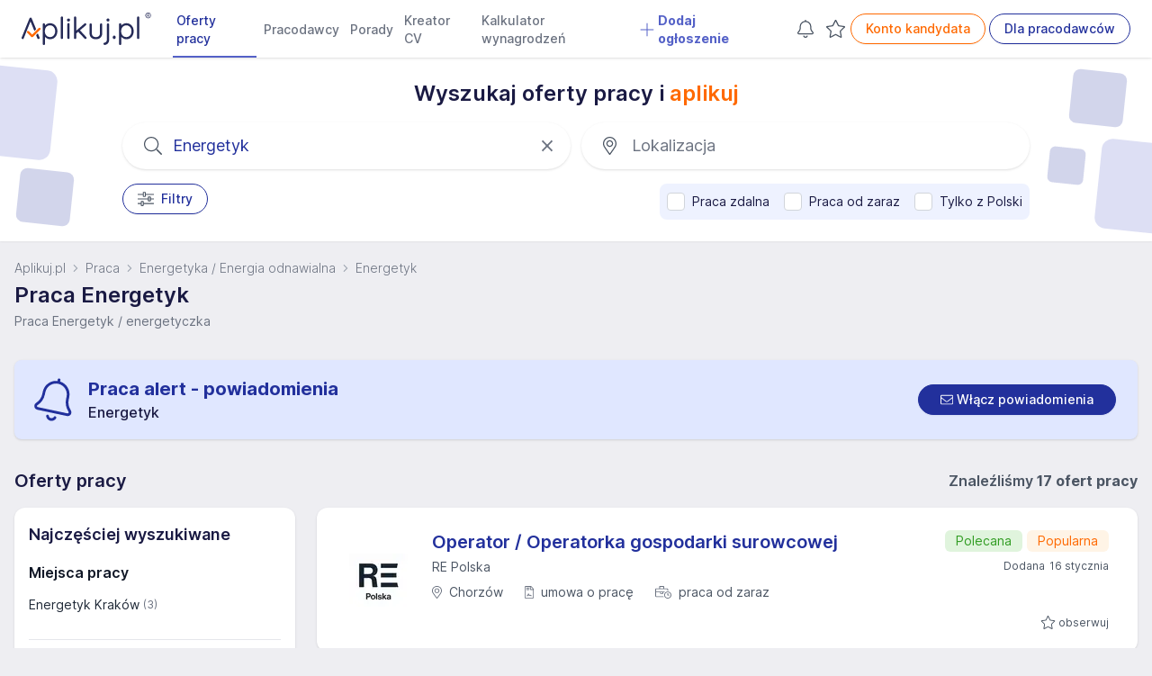

--- FILE ---
content_type: text/html; charset=UTF-8
request_url: https://www.aplikuj.pl/praca/zawod/energetyk
body_size: 56480
content:
<!DOCTYPE html>
<html lang="pl-PL">
<head>
    <meta charset="utf-8">
        <title>Praca energetyk, aktualne oferty pracy - Aplikuj.pl</title>
        <meta name="viewport" content="width=device-width, initial-scale=1, maximum-scale=1, user-scalable=no, shrink-to-fit=no">
    <meta http-equiv="X-UA-Compatible" content="IE=edge">
        <meta name="description" content="Aktualne i sprawdzone oferty pracy na stanowisko energetyk. Publikujemy ponad 10 ofert pracy. Sprawdź najnowsze oferty i aplikuj.">
    
        
                    <link rel="canonical" href="https://www.aplikuj.pl/praca/zawod/energetyk">
    
                <meta name="robots" content="index,follow">
    
    <meta name="google-site-verification" content="cvhCtcKLsFymNxhic9-MXNWmKbiINfi5qTTbLhzcbHI" />
    <meta name="format-detection" content="telephone=yes">
    <meta name="apple-itunes-app" content="app-id=1477877286">
    <meta name="google-play-app" content="app-id=pl.aplikuj.mobile">
    <meta name="HandheldFriendly" content="true">
    <meta name="apple-mobile-web-app-title" content="Aplikuj.pl - oferty pracy">
    <meta name="apple-mobile-web-app-capable" content="yes">
    <meta name="mobile-web-app-capable" content="yes">
    <meta name="application-name" content="Aplikuj.pl - oferty pracy">
    <meta name="google-site-verification" content="PypLOWuPHYA2ZMCy7h01nBGLHMK3Y3bEVELSNkLgwaY">
    <link href="/build/favicons/favicon-16x16.532d85ae.ico" rel="shortcut icon" type="image/x-icon">
    <link href="/build/favicons/favicon-192x192.5a07269b.png" rel="icon" type="image/png" sizes="192x192">
    <link href="/build/favicons/favicon-192x192.5a07269b.png" rel="apple-touch-icon" type="image/png"
          sizes="192x192">
    <meta name="msapplication-TileImage" content="/build/favicons/favicon-192x192.5a07269b.png">
    <link rel="manifest" href="/build/manifest.json">
        <link rel="preconnect" href="https://www.googletagmanager.com">
    <link rel="preconnect" href="https://www.artfut.com">
        <link rel="preload" href="/build/fonts/Inter-roman.var.ba4caefc.woff2" as="font" type="font/woff2" crossorigin>
    <style> @font-face {
            font-family: "Inter var";
            font-weight: 100 900;
            font-display: swap;
            font-style: normal;
            font-named-instance: "Regular";
            src: url("/build/fonts/Inter-roman.var.ba4caefc.woff2") format("woff2");
        }
    </style>

                <meta property="og:title" content="Praca energetyk, aktualne oferty pracy - Aplikuj.pl">
                <meta property="og:description" content="Aktualne i sprawdzone oferty pracy na stanowisko energetyk. Publikujemy ponad 10 ofert pracy. Sprawdź najnowsze oferty i aplikuj.">
        <meta property="og:site_name" content="Aplikuj.pl">
    <meta property="og:locale" content="pl_PL">
    <meta property="og:image" content="/build/images/share.a94b4144.jpg">
    <meta property="og:image:width" content="1200">
    <meta property="og:image:height" content="630">
    
            <script src="/build/runtime.4d23dce5.js" defer></script><script src="/build/89.54612410.js" defer></script><script src="/build/js/main.10e5865a.js" defer></script>
    
        <script>
        window.lazyScriptsToLoad = window.lazyScriptsToLoad || [];
        window.lazyScriptsToLoad.push({
            id: 'admitad',
            url: 'https://www.artfut.com/static/tagtag.min.js?campaign_code=751029cb10',
            admitadFallback: true
          });
                    </script>
    
    
                <link rel="stylesheet" href="/build/css/main.d4dbfbab.css">
    
    <link rel="stylesheet" href="/build/css/search.c3d8ef03.css">
</head>
<body>
    <script>
      window.dataLayer = window.dataLayer || [];
          </script>
    <script defer>
      (function(w,d,s,l,i){w[l]=w[l]||[];w[l].push({'gtm.start':
          new Date().getTime(),event:'gtm.js'});var f=d.getElementsByTagName(s)[0],
        j=d.createElement(s),dl=l!='dataLayer'?'&l='+l:'';j.async=true;j.src=
        'https://www.googletagmanager.com/gtm.js?id='+i+dl;f.parentNode.insertBefore(j,f);
      })(window,document,'script','dataLayer','GTM-WVK5S78');
    </script>

    <script> const jsConfig = { env: 'prod', domain: 'aplikuj.pl', isMobile: false, apiUrl: '/ajax', searchFormInitData: { salary: 0, period: '', } };window.jsConfig = jsConfig;</script>

    <header
        id="page-header"
        x-data="pageHeader"
        x-breakpoint="setHeaderHeight"
        class="print:hidden"
    >
            
    
    
    
    
    
    
    <nav class="navbar" x-data="{'mobileMenu':false}">
        <div class="mx-auto px-4 lg:px-6">
            <div class="main-menu">
                <div class="flex">
                    <div class="flex-shrink-0 flex items-center">
                        
                        <a href="https://www.aplikuj.pl" title="Strona główna">
                            <img class="block h-[36px] w-auto" width="133" height="36" src="/build/logo/logo-blue.80d8c0e2.svg" alt="Aplikuj.pl">
                        </a>
                    </div>
                    <div class="hidden lg:ml-6 xl:flex lg:space-x-1 2xl:space-x-4">
                                <a href="https://www.aplikuj.pl/praca"
           class="nav-link active" title="">
                    
            <svg aria-hidden="true" focusable="false" data-prefix="fal" data-icon="angle-right" class="svg-inline--fa fa-angle-right text-gray-500 text-lg font-bold mr-1 xl:hidden" style="" role="img" xmlns="https://www.w3.org/2000/svg" viewBox="0 0 192 512"><path fill="currentColor" d="M166.9 264.5l-117.8 116c-4.7 4.7-12.3 4.7-17 0l-7.1-7.1c-4.7-4.7-4.7-12.3 0-17L127.3 256 25.1 155.6c-4.7-4.7-4.7-12.3 0-17l7.1-7.1c4.7-4.7 12.3-4.7 17 0l117.8 116c4.6 4.7 4.6 12.3-.1 17z"></path></svg>
    
 Oferty pracy
        </a>
        <a href="https://www.aplikuj.pl/pracodawcy-start" class="nav-link" title="">
                    
            <svg aria-hidden="true" focusable="false" data-prefix="fal" data-icon="angle-right" class="svg-inline--fa fa-angle-right text-gray-500 text-lg font-bold mr-1 xl:hidden" style="" role="img" xmlns="https://www.w3.org/2000/svg" viewBox="0 0 192 512"><path fill="currentColor" d="M166.9 264.5l-117.8 116c-4.7 4.7-12.3 4.7-17 0l-7.1-7.1c-4.7-4.7-4.7-12.3 0-17L127.3 256 25.1 155.6c-4.7-4.7-4.7-12.3 0-17l7.1-7.1c4.7-4.7 12.3-4.7 17 0l117.8 116c4.6 4.7 4.6 12.3-.1 17z"></path></svg>
    
 Pracodawcy
        </a>
        <a href="https://www.aplikuj.pl/porady" class="nav-link" title="">
                    
            <svg aria-hidden="true" focusable="false" data-prefix="fal" data-icon="angle-right" class="svg-inline--fa fa-angle-right text-gray-500 text-lg font-bold mr-1 xl:hidden" style="" role="img" xmlns="https://www.w3.org/2000/svg" viewBox="0 0 192 512"><path fill="currentColor" d="M166.9 264.5l-117.8 116c-4.7 4.7-12.3 4.7-17 0l-7.1-7.1c-4.7-4.7-4.7-12.3 0-17L127.3 256 25.1 155.6c-4.7-4.7-4.7-12.3 0-17l7.1-7.1c4.7-4.7 12.3-4.7 17 0l117.8 116c4.6 4.7 4.6 12.3-.1 17z"></path></svg>
    
 Porady
        </a>
        <a href="https://www.aplikuj.pl/cv/" class="nav-link" title="">
                    
            <svg aria-hidden="true" focusable="false" data-prefix="fal" data-icon="angle-right" class="svg-inline--fa fa-angle-right text-gray-500 text-lg font-bold mr-1 xl:hidden" style="" role="img" xmlns="https://www.w3.org/2000/svg" viewBox="0 0 192 512"><path fill="currentColor" d="M166.9 264.5l-117.8 116c-4.7 4.7-12.3 4.7-17 0l-7.1-7.1c-4.7-4.7-4.7-12.3 0-17L127.3 256 25.1 155.6c-4.7-4.7-4.7-12.3 0-17l7.1-7.1c4.7-4.7 12.3-4.7 17 0l117.8 116c4.6 4.7 4.6 12.3-.1 17z"></path></svg>
    
 Kreator CV
        </a>
        <a href="https://www.aplikuj.pl/kalkulator-wynagrodzen" class="nav-link" title="">
                    
            <svg aria-hidden="true" focusable="false" data-prefix="fal" data-icon="angle-right" class="svg-inline--fa fa-angle-right text-gray-500 text-lg font-bold mr-1 xl:hidden" style="" role="img" xmlns="https://www.w3.org/2000/svg" viewBox="0 0 192 512"><path fill="currentColor" d="M166.9 264.5l-117.8 116c-4.7 4.7-12.3 4.7-17 0l-7.1-7.1c-4.7-4.7-4.7-12.3 0-17L127.3 256 25.1 155.6c-4.7-4.7-4.7-12.3 0-17l7.1-7.1c4.7-4.7 12.3-4.7 17 0l117.8 116c4.6 4.7 4.6 12.3-.1 17z"></path></svg>
    
 Kalkulator wynagrodzeń
        </a>
                    <a href="https://www.aplikuj.pl/dla-pracodawcow" class="nav-link special" title="">
                        
            <svg xmlns="https://www.w3.org/2000/svg" viewBox="0 0 448 512" class="svg-inline--fa fa-angle-down text-primary-light text-lg font-bold mr-1" style=""><path fill="currentColor" d="M432 256C432 264.8 424.8 272 416 272h-176V448c0 8.844-7.156 16.01-16 16.01S208 456.8 208 448V272H32c-8.844 0-16-7.15-16-15.99C16 247.2 23.16 240 32 240h176V64c0-8.844 7.156-15.99 16-15.99S240 55.16 240 64v176H416C424.8 240 432 247.2 432 256z"/></svg>    
 Dodaj ogłoszenie
            </a>
            
                    </div>
                </div>
                <div class="hidden xl:ml-6 xl:flex xl:items-center lg:space-x-1 2xl:space-x-4">
                                                                <div class="w-7 h-8 text-center">
                <a
                    x-data="observedCounter"
                    href="https://www.aplikuj.pl/kandydat/praca-alert"
                    class="hidden md:block p-1 text-gray-400 hover:text-gray-500 fade relative"
                    rel="nofollow"
                >
                            
            <svg xmlns="https://www.w3.org/2000/svg" class="svg-inline--fa  text-gray-600 fa-lg" style="" viewBox="0 0 448 512"><path fill="currentColor" d="M207.1 16C207.1 7.164 215.2 0 223.1 0C232.8 0 240 7.164 240 16V32.79C320.9 40.82 384 109 384 192V221.1C384 264.8 401.4 306.7 432.3 337.7L435 340.4C443.3 348.7 448 359.1 448 371.7C448 396.2 428.2 416 403.7 416H44.28C19.83 416 0 396.2 0 371.7C0 359.1 4.666 348.7 12.97 340.4L15.72 337.7C46.63 306.7 64 264.8 64 221.1V192C64 109 127.1 40.82 208 32.79L207.1 16zM223.1 64C153.3 64 95.1 121.3 95.1 192V221.1C95.1 273.3 75.26 323.4 38.35 360.3L35.6 363C33.29 365.3 31.1 368.5 31.1 371.7C31.1 378.5 37.5 384 44.28 384H403.7C410.5 384 416 378.5 416 371.7C416 368.5 414.7 365.3 412.4 363L409.7 360.3C372.7 323.4 352 273.3 352 221.1V192C352 121.3 294.7 64 223.1 64H223.1zM223.1 480C237.9 480 249.8 471.1 254.2 458.7C257.1 450.3 266.3 445.1 274.6 448.9C282.9 451.9 287.3 461 284.4 469.3C275.6 494.2 251.9 512 223.1 512C196.1 512 172.4 494.2 163.6 469.3C160.7 461 165.1 451.9 173.4 448.9C181.7 445.1 190.9 450.3 193.8 458.7C198.2 471.1 210.1 480 223.1 480z"/></svg>    

                    <template x-if="jobAlertCount() > 0">
                        <span
                            x-text="jobAlertCount()"
                            class="absolute -top-3 -right-2 badge badge-primary badge-sm">
                        </span>
                    </template>
                </a>
            </div>
            
                                            <div class="w-7 h-8 text-center">
                <a
                    x-data="observedCounter"
                    href="https://www.aplikuj.pl/obserwowane/oferty"
                    class="hidden md:block p-1 text-gray-400 hover:text-gray-500 fade relative"
                    rel="nofollow"
                >
                            
            <svg xmlns="https://www.w3.org/2000/svg" class="svg-inline--fa  text-gray-600 fa-lg" style="" viewBox="0 0 576 512"><path fill="currentColor" d="M287.9 435.9L150.1 509.1C142.9 513.4 133.1 512.7 125.6 507.4C118.2 502.1 114.5 492.9 115.1 483.9L142.2 328.4L31.11 218.2C24.65 211.9 22.36 202.4 25.2 193.7C28.03 185.1 35.5 178.8 44.49 177.5L197.7 154.8L266.3 13.52C270.4 5.249 278.7 0 287.9 0C297.1 0 305.5 5.25 309.5 13.52L378.1 154.8L531.4 177.5C540.4 178.8 547.8 185.1 550.7 193.7C553.5 202.4 551.2 211.9 544.8 218.2L433.6 328.4L459.9 483.9C461.4 492.9 457.7 502.1 450.2 507.4C442.8 512.7 432.1 513.4 424.9 509.1L287.9 435.9zM226.5 168.8C221.9 178.3 212.9 184.9 202.4 186.5L64.99 206.8L164.8 305.6C172.1 312.9 175.5 323.4 173.8 333.7L150.2 473.2L272.8 407.7C282.3 402.6 293.6 402.6 303 407.7L425.6 473.2L402.1 333.7C400.3 323.4 403.7 312.9 411.1 305.6L510.9 206.8L373.4 186.5C362.1 184.9 353.1 178.3 349.3 168.8L287.9 42.32L226.5 168.8z"/></svg>
    

                    <template x-if="offerCount() > 0">
                        <span
                            x-text="offerCount()"
                            class="absolute -top-3 -right-2 badge badge-primary badge-sm">
                        </span>
                    </template>
                </a>
            </div>
            
                                                            <a href="https://www.aplikuj.pl/kandydat/logowanie" class="btn btn-outline-brand whitespace-nowrap" title="" rel="nofollow">
            Konto kandydata
        </a>
        <a href="https://www.aplikuj.pl/dla-pracodawcow" class="btn btn-outline-primary whitespace-nowrap" title="">
            Dla pracodawców
        </a>
    
                                                            </div>
                <div class="xl:hidden flex items-center justify-center">
                    <button
                        @click.prevent="mobileMenu = !mobileMenu"
                        type="button"
                        class="inline-flex items-center justify-center  text-gray-600 focus:outline-none focus:ring-0 border border-solid border-gray-400 rounded-full hover:bg-gray-50 py-1.5 xl:py-0 pr-4 pl-4 xl:pl-0 xl:pr-1 my-2 sm:my-3"
                        aria-controls="mobile-menu" aria-expanded="false"
                    >
                                
            <svg xmlns="https://www.w3.org/2000/svg" viewBox="0 0 448 512" class="svg-inline--fa  fa-lg text-gray-500 mr-2" style=""><path fill="currentColor" d="M0 88C0 74.75 10.75 64 24 64H424C437.3 64 448 74.75 448 88C448 101.3 437.3 112 424 112H24C10.75 112 0 101.3 0 88zM0 248C0 234.7 10.75 224 24 224H424C437.3 224 448 234.7 448 248C448 261.3 437.3 272 424 272H24C10.75 272 0 261.3 0 248zM424 432H24C10.75 432 0 421.3 0 408C0 394.7 10.75 384 24 384H424C437.3 384 448 394.7 448 408C448 421.3 437.3 432 424 432z"/></svg>    

                        Menu
                    </button>
                </div>
            </div>
        </div>

        <div
            x-cloak
            x-show="mobileMenu"
            x-transition:enter="transition ease-out duration-200"
            x-transition:enter-start="opacity-0 scale-95"
            x-transition:enter-end="opacity-100 scale-100"
            x-transition:leave="duration-100 ease-in"
            x-transition:leave-start="opacity-100 scale-y-100"
            x-transition:leave-end="opacity-0 scale-95"
            class="mobile-menu h-screen bg-white fixed top-0 inset-x-0 p-1 transition transform origin-top-right xl:hidden"
            id="mobile-menu"
        >
            <div class="divide-y-2">
                <div class="py-1 space-y-1">
                    <div class="flex items-center justify-between px-5 border-b-2 border-gray-200">
                        <div>
                            <img class="h-8 w-auto" width="32" height="32" src="/build/favicons/favicon-32x32.5fce8ec3.png" alt="Aplikuj.pl">
                        </div>
                        <div class="-mr-2">
                            <button
                                @click.prevent="mobileMenu = !mobileMenu"
                                type="button"
                                class="bg-white rounded-md p-2 inline-flex items-center justify-center text-gray-400 hover:text-gray-500 hover:bg-gray-100 focus:outline-none focus:ring-0"
                            >
                                        
            <svg aria-hidden="true" focusable="false" data-prefix="fal" data-icon="times" class="svg-inline--fa fa-times fa-2x text-gray-500" style="" role="img" xmlns="https://www.w3.org/2000/svg" viewBox="0 0 320 512"><path fill="currentColor" d="M193.94 256L296.5 153.44l21.15-21.15c3.12-3.12 3.12-8.19 0-11.31l-22.63-22.63c-3.12-3.12-8.19-3.12-11.31 0L160 222.06 36.29 98.34c-3.12-3.12-8.19-3.12-11.31 0L2.34 120.97c-3.12 3.12-3.12 8.19 0 11.31L126.06 256 2.34 379.71c-3.12 3.12-3.12 8.19 0 11.31l22.63 22.63c3.12 3.12 8.19 3.12 11.31 0L160 289.94 262.56 392.5l21.15 21.15c3.12 3.12 8.19 3.12 11.31 0l22.63-22.63c3.12-3.12 3.12-8.19 0-11.31L193.94 256z"></path></svg>    

                            </button>
                        </div>
                    </div>
                            <a href="https://www.aplikuj.pl/praca"
           class="nav-link active" title="">
                    
            <svg aria-hidden="true" focusable="false" data-prefix="fal" data-icon="angle-right" class="svg-inline--fa fa-angle-right text-gray-500 text-lg font-bold mr-1 xl:hidden" style="" role="img" xmlns="https://www.w3.org/2000/svg" viewBox="0 0 192 512"><path fill="currentColor" d="M166.9 264.5l-117.8 116c-4.7 4.7-12.3 4.7-17 0l-7.1-7.1c-4.7-4.7-4.7-12.3 0-17L127.3 256 25.1 155.6c-4.7-4.7-4.7-12.3 0-17l7.1-7.1c4.7-4.7 12.3-4.7 17 0l117.8 116c4.6 4.7 4.6 12.3-.1 17z"></path></svg>
    
 Oferty pracy
        </a>
        <a href="https://www.aplikuj.pl/pracodawcy-start" class="nav-link" title="">
                    
            <svg aria-hidden="true" focusable="false" data-prefix="fal" data-icon="angle-right" class="svg-inline--fa fa-angle-right text-gray-500 text-lg font-bold mr-1 xl:hidden" style="" role="img" xmlns="https://www.w3.org/2000/svg" viewBox="0 0 192 512"><path fill="currentColor" d="M166.9 264.5l-117.8 116c-4.7 4.7-12.3 4.7-17 0l-7.1-7.1c-4.7-4.7-4.7-12.3 0-17L127.3 256 25.1 155.6c-4.7-4.7-4.7-12.3 0-17l7.1-7.1c4.7-4.7 12.3-4.7 17 0l117.8 116c4.6 4.7 4.6 12.3-.1 17z"></path></svg>
    
 Pracodawcy
        </a>
        <a href="https://www.aplikuj.pl/porady" class="nav-link" title="">
                    
            <svg aria-hidden="true" focusable="false" data-prefix="fal" data-icon="angle-right" class="svg-inline--fa fa-angle-right text-gray-500 text-lg font-bold mr-1 xl:hidden" style="" role="img" xmlns="https://www.w3.org/2000/svg" viewBox="0 0 192 512"><path fill="currentColor" d="M166.9 264.5l-117.8 116c-4.7 4.7-12.3 4.7-17 0l-7.1-7.1c-4.7-4.7-4.7-12.3 0-17L127.3 256 25.1 155.6c-4.7-4.7-4.7-12.3 0-17l7.1-7.1c4.7-4.7 12.3-4.7 17 0l117.8 116c4.6 4.7 4.6 12.3-.1 17z"></path></svg>
    
 Porady
        </a>
        <a href="https://www.aplikuj.pl/cv/" class="nav-link" title="">
                    
            <svg aria-hidden="true" focusable="false" data-prefix="fal" data-icon="angle-right" class="svg-inline--fa fa-angle-right text-gray-500 text-lg font-bold mr-1 xl:hidden" style="" role="img" xmlns="https://www.w3.org/2000/svg" viewBox="0 0 192 512"><path fill="currentColor" d="M166.9 264.5l-117.8 116c-4.7 4.7-12.3 4.7-17 0l-7.1-7.1c-4.7-4.7-4.7-12.3 0-17L127.3 256 25.1 155.6c-4.7-4.7-4.7-12.3 0-17l7.1-7.1c4.7-4.7 12.3-4.7 17 0l117.8 116c4.6 4.7 4.6 12.3-.1 17z"></path></svg>
    
 Kreator CV
        </a>
        <a href="https://www.aplikuj.pl/kalkulator-wynagrodzen" class="nav-link" title="">
                    
            <svg aria-hidden="true" focusable="false" data-prefix="fal" data-icon="angle-right" class="svg-inline--fa fa-angle-right text-gray-500 text-lg font-bold mr-1 xl:hidden" style="" role="img" xmlns="https://www.w3.org/2000/svg" viewBox="0 0 192 512"><path fill="currentColor" d="M166.9 264.5l-117.8 116c-4.7 4.7-12.3 4.7-17 0l-7.1-7.1c-4.7-4.7-4.7-12.3 0-17L127.3 256 25.1 155.6c-4.7-4.7-4.7-12.3 0-17l7.1-7.1c4.7-4.7 12.3-4.7 17 0l117.8 116c4.6 4.7 4.6 12.3-.1 17z"></path></svg>
    
 Kalkulator wynagrodzeń
        </a>
                    <a href="https://www.aplikuj.pl/dla-pracodawcow" class="nav-link special" title="">
                        
            <svg xmlns="https://www.w3.org/2000/svg" viewBox="0 0 448 512" class="svg-inline--fa fa-angle-down text-primary-light text-lg font-bold mr-1" style=""><path fill="currentColor" d="M432 256C432 264.8 424.8 272 416 272h-176V448c0 8.844-7.156 16.01-16 16.01S208 456.8 208 448V272H32c-8.844 0-16-7.15-16-15.99C16 247.2 23.16 240 32 240h176V64c0-8.844 7.156-15.99 16-15.99S240 55.16 240 64v176H416C424.8 240 432 247.2 432 256z"/></svg>    
 Dodaj ogłoszenie
            </a>
            
                </div>
                <div class="py-2">
                                                                        <div class="py-2 flex justify-around">
                                        <a href="https://www.aplikuj.pl/kandydat/logowanie" class="btn btn-outline-brand whitespace-nowrap" title="" rel="nofollow">
            Konto kandydata
        </a>
        <a href="https://www.aplikuj.pl/dla-pracodawcow" class="btn btn-outline-primary whitespace-nowrap" title="">
            Dla pracodawców
        </a>
    
                            </div>
                                                            </div>
            </div>
        </div>

            </nav>

            </header>

    <main id="page-content">
                            <section class="bg-white shadow-sm py-6 relative xl:overflow-hidden">
        <div class="hidden xl:block absolute size-16 top-[10px] left-[-40px] w-[100px] h-[100px] rounded-xl rotate-6 bg-primary-light opacity-20"></div>
        <div class="hidden xl:block absolute size-16 top-[125px] left-[20px] w-[60px] h-[60px] rounded-lg rotate-6 bg-primary opacity-20"></div>
        <div class="hidden xl:block absolute size-16 top-[15px] right-[30px] w-[60px] h-[60px] rounded-lg rotate-6 bg-primary opacity-20"></div>
        <div class="hidden xl:block absolute size-16 bottom-[10px] right-[-40px] w-[100px] h-[100px] rounded-xl rotate-6 bg-primary-light opacity-20"></div>
        <div class="hidden xl:block absolute size-16 top-[100px] right-[75px] w-[40px] h-[40px] rounded-md rotate-6 bg-primary opacity-20"></div>

        <div class="container max-w-7xl mx-auto">
            

<form name="search_offer" method="get" action="/search" novalidate="novalidate" id="search-form" class="" x-data="searchForm">
<div
     @keyup.enter.prevent="submitSearchForm"
     x-init="
        fieldSelected.category = 0;
        fieldSelected.employmentType = 0;
        fieldSelected.employmentLevel = 0;
        fieldSelected.positionLevel = 0;
        fieldSelected.remoteWork = 0;
        fieldSelected.hybridWork = 0;
        fieldSelected.mobileWork = 0;
        fieldSelected.fullOfficeWork = 0;
        fieldSelected.onlineRecruitment = 0;
        fieldSelected.period = 0;
        fieldSelected.salary = 0;
        fieldSelected.ukraine = 0;
        fieldSelected.workImmediately = 0;
        fieldSelected.inexperience = 0;
        fieldSelected.only_pl = 0;
    "
>
                    
    <div class="max-w-5xl mx-auto px-2">
                    <div class="flex justify-center pb-4">
                <h2 class="font-semibold">Wyszukaj oferty pracy i&nbsp;<span class="text-brand">aplikuj</span></h2>
            </div>
        
        <div class="flex flex-col sm:flex-row sm:justify-between">
            <div class="relative mb-3 sm:mb-0 sm:mr-1 sm:w-1/2">
                <div class="absolute inset-y-0 left-0 pl-4 sm:pl-6 flex items-center pointer-events-none">
                            
            <svg aria-hidden="true" focusable="false" data-prefix="fal" data-icon="search" class="svg-inline--fa fa-search fa-lg text-gray-600" style="" role="img" xmlns="https://www.w3.org/2000/svg" viewBox="0 0 512 512"><path fill="currentColor" d="M508.5 481.6l-129-129c-2.3-2.3-5.3-3.5-8.5-3.5h-10.3C395 312 416 262.5 416 208 416 93.1 322.9 0 208 0S0 93.1 0 208s93.1 208 208 208c54.5 0 104-21 141.1-55.2V371c0 3.2 1.3 6.2 3.5 8.5l129 129c4.7 4.7 12.3 4.7 17 0l9.9-9.9c4.7-4.7 4.7-12.3 0-17zM208 384c-97.3 0-176-78.7-176-176S110.7 32 208 32s176 78.7 176 176-78.7 176-176 176z"></path></svg>    

                </div>

                
                <input
                    @click="keywordHandleClick;"
                    type="text"
                    placeholder="Energetyk"
                    class="w-full bg-white pl-12 sm:pl-14 pr-10 py-3 rounded-full border-gray-400 placeholder-gray-500
        sm:text-lg sm:shadow sm:hover:shadow-md sm:hover:border-gray-300
        focus:outline-none focus:ring-0 focus:border-gray-200 fade placeholder-primary"
                    readonly
                >

                                    <div class="absolute inset-y-0 right-2 flex items-center">
                        <a href="javascript:;" class="text-gray-500 pr-3" @click.prevent="resetKeyword">
                                    
            <svg aria-hidden="true" focusable="false" data-prefix="fal" data-icon="times" class="svg-inline--fa fa-times fa-lg" style="" role="img" xmlns="https://www.w3.org/2000/svg" viewBox="0 0 320 512"><path fill="currentColor" d="M193.94 256L296.5 153.44l21.15-21.15c3.12-3.12 3.12-8.19 0-11.31l-22.63-22.63c-3.12-3.12-8.19-3.12-11.31 0L160 222.06 36.29 98.34c-3.12-3.12-8.19-3.12-11.31 0L2.34 120.97c-3.12 3.12-3.12 8.19 0 11.31L126.06 256 2.34 379.71c-3.12 3.12-3.12 8.19 0 11.31l22.63 22.63c3.12 3.12 8.19 3.12 11.31 0L160 289.94 262.56 392.5l21.15 21.15c3.12 3.12 8.19 3.12 11.31 0l22.63-22.63c3.12-3.12 3.12-8.19 0-11.31L193.94 256z"></path></svg>    

                        </a>
                    </div>
                            </div>

            <div class="relative sm:ml-2 sm:w-1/2">
                <div class="absolute inset-y-0 left-0 pl-4 sm:pl-6 flex items-center pointer-events-none">
                            
            <svg aria-hidden="true" focusable="false" data-prefix="fal" data-icon="map-marker-alt" class="svg-inline--fa fa-map-marker-alt fa-lg text-gray-600" style="" role="img" xmlns="https://www.w3.org/2000/svg" viewBox="0 0 384 512"><path fill="currentColor" d="M192 96c-52.935 0-96 43.065-96 96s43.065 96 96 96 96-43.065 96-96-43.065-96-96-96zm0 160c-35.29 0-64-28.71-64-64s28.71-64 64-64 64 28.71 64 64-28.71 64-64 64zm0-256C85.961 0 0 85.961 0 192c0 77.413 26.97 99.031 172.268 309.67 9.534 13.772 29.929 13.774 39.465 0C357.03 291.031 384 269.413 384 192 384 85.961 298.039 0 192 0zm0 473.931C52.705 272.488 32 256.494 32 192c0-42.738 16.643-82.917 46.863-113.137S149.262 32 192 32s82.917 16.643 113.137 46.863S352 149.262 352 192c0 64.49-20.692 80.47-160 281.931z"></path></svg>    

                </div>

                <input
                    @click="locationHandleClick"
                    type="text"
                    placeholder="Lokalizacja"
                    class="w-full bg-white pl-12 sm:pl-14 pr-10 py-3 rounded-full border-gray-400 placeholder-gray-500
        sm:text-lg sm:shadow sm:hover:shadow-md sm:hover:border-gray-300
        focus:outline-none focus:ring-0 focus:border-gray-200 fade"
                    readonly
                >

                            </div>

                    </div><div class="sm:flex justify-between items-start mt-4">
            <div class="sm:flex sm:items-start">
                <a
                    href="javascript:;"
                    class="btn btn-outline-primary"
                    @click="filtersHandleClick;"
                >
                            
            <svg aria-hidden="true" focusable="false" data-prefix="fal" data-icon="sliders-h" class="svg-inline--fa fa-sliders-h fa-lg mr-2 text-gray-600" role="img" xmlns="https://www.w3.org/2000/svg" viewBox="0 0 512 512"><path fill="currentColor" d="M504 384H192v-40c0-13.3-10.7-24-24-24h-48c-13.3 0-24 10.7-24 24v40H8c-4.4 0-8 3.6-8 8v16c0 4.4 3.6 8 8 8h88v40c0 13.3 10.7 24 24 24h48c13.3 0 24-10.7 24-24v-40h312c4.4 0 8-3.6 8-8v-16c0-4.4-3.6-8-8-8zm-344 64h-32v-96h32v96zM504 96H256V56c0-13.3-10.7-24-24-24h-48c-13.3 0-24 10.7-24 24v40H8c-4.4 0-8 3.6-8 8v16c0 4.4 3.6 8 8 8h152v40c0 13.3 10.7 24 24 24h48c13.3 0 24-10.7 24-24v-40h248c4.4 0 8-3.6 8-8v-16c0-4.4-3.6-8-8-8zm-280 64h-32V64h32v96zm280 80h-88v-40c0-13.3-10.7-24-24-24h-48c-13.3 0-24 10.7-24 24v40H8c-4.4 0-8 3.6-8 8v16c0 4.4 3.6 8 8 8h312v40c0 13.3 10.7 24 24 24h48c13.3 0 24-10.7 24-24v-40h88c4.4 0 8-3.6 8-8v-16c0-4.4-3.6-8-8-8zm-120 64h-32v-96h32v96z"></path></svg>    

                    Filtry
                                </a>

                            


                        </div>

                    <div class="py-2 mt-4 rounded-lg flex flex-wrap sm:flex-nowrap items-center bg-indigo-50 sm:mt-0">
                <div class="px-2 py-0.5 whitespace-nowrap">

<label class="relative flex items-center cursor-pointer text-sm">
    <input
        type="checkbox"
        id="promoted_filter_2"
        name="_"
        value="1"
                class="form-check-input cursor-pointer js-search-form-filter"
        data-filter-key="_"
        x-model="filtersSelected.remote_work"
         @click.debounce.200ms="select($event, 'listing')"             @click.preventdefault="$nextTick(() =&gt; { submitFormBtnHandleClick() });"
        
    >

    <span class="ml-2">
        Praca zdalna
        
    </span>
</label>

</div>

<div class="px-2 py-0.5 whitespace-nowrap">
    
<label class="relative flex items-center cursor-pointer text-sm">
    <input
        type="checkbox"
        id="promoted_filter_1"
        name="_"
        value="1"
                class="form-check-input cursor-pointer js-search-form-filter"
        data-filter-key="_"
        x-model="filtersSelected.work_immediately"
         @click.debounce.200ms="select($event, 'listing')"             @click.preventdefault="$nextTick(() =&gt; { submitFormBtnHandleClick() });"
        
    >

    <span class="ml-2">
        Praca od zaraz
        
    </span>
</label>

</div>

<div class="px-2 py-0.5 whitespace-nowrap mt-2 sm:mt-0">
    
<label class="relative flex items-center cursor-pointer text-sm">
    <input
        type="checkbox"
        id="promoted_filter_3"
        name="_"
        value="1"
                class="form-check-input cursor-pointer js-search-form-filter"
        data-filter-key="_"
        x-model="filtersSelected.only_pl"
         @click.debounce.200ms="select($event, 'listing')"             @click.preventdefault="$nextTick(() =&gt; { submitFormBtnHandleClick() });"
        
    >

    <span class="ml-2">
        Tylko z Polski
        
    </span>
</label>

</div>
            </div>
        
        </div></div>

            
        
    
    <div
        x-cloak
        x-show="openLocationModal"
        @keydown.escape.prevent.stop="locationHandleClick"
        role="dialog"
        aria-modal="true"
        class="modal"
    >
        <div x-show="openLocationModal" x-transition.opacity class="modal-overlay"></div>
        <div
            x-show="openLocationModal"
            x-transition
            @click="locationHandleClick"
            class="modal-dialog"
        >
            <div
                @click.stop
                x-trap.noscroll.inert="openLocationModal"
                class="modal-wrapper xl:max-h-screen-80"
            >
                <div class="modal-header">
                    <div class="flex sm:justify-between h-14 xl:h-12 items-center">
                        <div class="block xl:hidden align-middle">
                            <button
                                type="button"
                                class="rounded-md text-gray-500 focus:outline-none focus:ring-0 mt-0.5 px-4"
                                @click="closeHandleClick('location')"
                            >
                                <span class="sr-only">Zamknij</span>
                                        
            <svg aria-hidden="true" focusable="false" data-prefix="far" data-icon="arrow-left" class="svg-inline--fa fa-arrow-left fa-lg" role="img" xmlns="https://www.w3.org/2000/svg" viewBox="0 0 448 512"><path fill="currentColor" d="M229.9 473.899l19.799-19.799c4.686-4.686 4.686-12.284 0-16.971L94.569 282H436c6.627 0 12-5.373 12-12v-28c0-6.627-5.373-12-12-12H94.569l155.13-155.13c4.686-4.686 4.686-12.284 0-16.971L229.9 38.101c-4.686-4.686-12.284-4.686-16.971 0L3.515 247.515c-4.686 4.686-4.686 12.284 0 16.971L212.929 473.9c4.686 4.686 12.284 4.686 16.971-.001z"></path></svg>
    

                            </button>
                        </div>
                        <div class="flex flex-row items-center justify-between w-full mr-2 sm:mr-6">
                            <h3 class="font-medium">Lokalizacja</h3>
                            <button
                                @click.prevent="searchTypeSwitch('keyword')"
                                class="hidden inline-flex items-center xl:block ml-8 btn btn-outline-primary"
                            >
                                Wybierz zawód
                            </button>
                        </div>

                        <div class="hidden xl:block">
                            <button
                                type="button"
                                class="rounded-md text-gray-500 hover:text-gray-400 px-2 focus:outline-none focus:ring-0"
                                @click="closeHandleClick('location')"
                            >
                                <span class="sr-only">Zamknij</span>
                                        
            <svg aria-hidden="true" focusable="false" data-prefix="fal" data-icon="times" class="svg-inline--fa fa-times fa-2x" style="" role="img" xmlns="https://www.w3.org/2000/svg" viewBox="0 0 320 512"><path fill="currentColor" d="M193.94 256L296.5 153.44l21.15-21.15c3.12-3.12 3.12-8.19 0-11.31l-22.63-22.63c-3.12-3.12-8.19-3.12-11.31 0L160 222.06 36.29 98.34c-3.12-3.12-8.19-3.12-11.31 0L2.34 120.97c-3.12 3.12-3.12 8.19 0 11.31L126.06 256 2.34 379.71c-3.12 3.12-3.12 8.19 0 11.31l22.63 22.63c3.12 3.12 8.19 3.12 11.31 0L160 289.94 262.56 392.5l21.15 21.15c3.12 3.12 8.19 3.12 11.31 0l22.63-22.63c3.12-3.12 3.12-8.19 0-11.31L193.94 256z"></path></svg>    

                            </button>
                        </div>
                    </div>
                </div>

                <div class="modal-content !overflow-y-hidden">
                    <div class="relative">
                        <div
                            x-cloak
                            x-ref="autocompleteLocation"
                            x-init="autocompleteLocationInit; locationInput = 'Gdzie?'"
                            id="autocompleteLocation"
                        ></div>
                    </div>

                    <input
                        x-init="location = '';"
                        x-model="location"
                        type="hidden"
                        id="search_offer_location"
                        name="search_offer[location]"
                        value=""
                        class="hidden"
                    >

                    <div class="modal-dynamic-content">
                        <div x-show="!isOpenLocationAutocompletePanel && !noResultsLocation">
                            <section x-show="locationRecentSearch.length" class="aa-Source search-suggestion">
                                <div class="aa-SourceHeader">
                                    <div>
                                        <span class="aa-SourceHeaderTitle">Ostatnie wyszukiwania</span>
                                        <div class="aa-SourceHeaderLine !mt-1"></div>
                                    </div>
                                </div>
                                <ul class="aa-List" role="listbox">
                                    <template x-for="(locationItem, index) in locationRecentSearch" :key="index">
                                        <li class="aa-Item" role="option"  @click.prevent="locationSelect(locationItem)">
                                                    
            <svg aria-hidden="true" focusable="false" data-prefix="fal" data-icon="history" class="svg-inline--fa fa-history fa-lg mr-3 text-gray-300" style="" role="img" xmlns="https://www.w3.org/2000/svg" viewBox="0 0 512 512"><path fill="currentColor" d="M20 24h10c6.627 0 12 5.373 12 12v94.625C85.196 57.047 165.239 7.715 256.793 8.001 393.18 8.428 504.213 120.009 504 256.396 503.786 393.181 392.834 504 256 504c-63.926 0-122.202-24.187-166.178-63.908-5.113-4.618-5.354-12.561-.482-17.433l7.069-7.069c4.503-4.503 11.749-4.714 16.482-.454C150.782 449.238 200.935 470 256 470c117.744 0 214-95.331 214-214 0-117.744-95.331-214-214-214-82.862 0-154.737 47.077-190.289 116H164c6.627 0 12 5.373 12 12v10c0 6.627-5.373 12-12 12H20c-6.627 0-12-5.373-12-12V36c0-6.627 5.373-12 12-12zm321.647 315.235l4.706-6.47c3.898-5.36 2.713-12.865-2.647-16.763L272 263.853V116c0-6.627-5.373-12-12-12h-8c-6.627 0-12 5.373-12 12v164.147l84.884 61.734c5.36 3.899 12.865 2.714 16.763-2.646z"></path></svg>
    

                                            <span x-text="locationItem.name"></span>
                                        </li>
                                    </template>
                                </ul>
                            </section>

                            <section class="aa-Source search-suggestion">
                                <div class="aa-SourceHeader">
                                    <div>
                                        <span class="aa-SourceHeaderTitle">Popularne</span>
                                        <div class="aa-SourceHeaderLine !mt-1"></div>
                                    </div>
                                </div>
                                <ul class="aa-List" role="listbox">
                                                                            <li class="aa-Item" role="option" @click.prevent="locationRecentSelect('Warszawa', 'warszawa')">
                                                    
            <svg aria-hidden="true" focusable="false" data-prefix="fal" data-icon="search" class="svg-inline--fa fa-search fa-lg mr-3 text-gray-300" style="" role="img" xmlns="https://www.w3.org/2000/svg" viewBox="0 0 512 512"><path fill="currentColor" d="M508.5 481.6l-129-129c-2.3-2.3-5.3-3.5-8.5-3.5h-10.3C395 312 416 262.5 416 208 416 93.1 322.9 0 208 0S0 93.1 0 208s93.1 208 208 208c54.5 0 104-21 141.1-55.2V371c0 3.2 1.3 6.2 3.5 8.5l129 129c4.7 4.7 12.3 4.7 17 0l9.9-9.9c4.7-4.7 4.7-12.3 0-17zM208 384c-97.3 0-176-78.7-176-176S110.7 32 208 32s176 78.7 176 176-78.7 176-176 176z"></path></svg>    

                                            Warszawa
                                        </li>
                                                                            <li class="aa-Item" role="option" @click.prevent="locationRecentSelect('Bielsko-Biała', 'bielsko-biala')">
                                                    
            <svg aria-hidden="true" focusable="false" data-prefix="fal" data-icon="search" class="svg-inline--fa fa-search fa-lg mr-3 text-gray-300" style="" role="img" xmlns="https://www.w3.org/2000/svg" viewBox="0 0 512 512"><path fill="currentColor" d="M508.5 481.6l-129-129c-2.3-2.3-5.3-3.5-8.5-3.5h-10.3C395 312 416 262.5 416 208 416 93.1 322.9 0 208 0S0 93.1 0 208s93.1 208 208 208c54.5 0 104-21 141.1-55.2V371c0 3.2 1.3 6.2 3.5 8.5l129 129c4.7 4.7 12.3 4.7 17 0l9.9-9.9c4.7-4.7 4.7-12.3 0-17zM208 384c-97.3 0-176-78.7-176-176S110.7 32 208 32s176 78.7 176 176-78.7 176-176 176z"></path></svg>    

                                            Bielsko-Biała
                                        </li>
                                                                            <li class="aa-Item" role="option" @click.prevent="locationRecentSelect('Kraków', 'krakow')">
                                                    
            <svg aria-hidden="true" focusable="false" data-prefix="fal" data-icon="search" class="svg-inline--fa fa-search fa-lg mr-3 text-gray-300" style="" role="img" xmlns="https://www.w3.org/2000/svg" viewBox="0 0 512 512"><path fill="currentColor" d="M508.5 481.6l-129-129c-2.3-2.3-5.3-3.5-8.5-3.5h-10.3C395 312 416 262.5 416 208 416 93.1 322.9 0 208 0S0 93.1 0 208s93.1 208 208 208c54.5 0 104-21 141.1-55.2V371c0 3.2 1.3 6.2 3.5 8.5l129 129c4.7 4.7 12.3 4.7 17 0l9.9-9.9c4.7-4.7 4.7-12.3 0-17zM208 384c-97.3 0-176-78.7-176-176S110.7 32 208 32s176 78.7 176 176-78.7 176-176 176z"></path></svg>    

                                            Kraków
                                        </li>
                                                                            <li class="aa-Item" role="option" @click.prevent="locationRecentSelect('Katowice', 'katowice')">
                                                    
            <svg aria-hidden="true" focusable="false" data-prefix="fal" data-icon="search" class="svg-inline--fa fa-search fa-lg mr-3 text-gray-300" style="" role="img" xmlns="https://www.w3.org/2000/svg" viewBox="0 0 512 512"><path fill="currentColor" d="M508.5 481.6l-129-129c-2.3-2.3-5.3-3.5-8.5-3.5h-10.3C395 312 416 262.5 416 208 416 93.1 322.9 0 208 0S0 93.1 0 208s93.1 208 208 208c54.5 0 104-21 141.1-55.2V371c0 3.2 1.3 6.2 3.5 8.5l129 129c4.7 4.7 12.3 4.7 17 0l9.9-9.9c4.7-4.7 4.7-12.3 0-17zM208 384c-97.3 0-176-78.7-176-176S110.7 32 208 32s176 78.7 176 176-78.7 176-176 176z"></path></svg>    

                                            Katowice
                                        </li>
                                                                            <li class="aa-Item" role="option" @click.prevent="locationRecentSelect('Żywiec', 'zywiec')">
                                                    
            <svg aria-hidden="true" focusable="false" data-prefix="fal" data-icon="search" class="svg-inline--fa fa-search fa-lg mr-3 text-gray-300" style="" role="img" xmlns="https://www.w3.org/2000/svg" viewBox="0 0 512 512"><path fill="currentColor" d="M508.5 481.6l-129-129c-2.3-2.3-5.3-3.5-8.5-3.5h-10.3C395 312 416 262.5 416 208 416 93.1 322.9 0 208 0S0 93.1 0 208s93.1 208 208 208c54.5 0 104-21 141.1-55.2V371c0 3.2 1.3 6.2 3.5 8.5l129 129c4.7 4.7 12.3 4.7 17 0l9.9-9.9c4.7-4.7 4.7-12.3 0-17zM208 384c-97.3 0-176-78.7-176-176S110.7 32 208 32s176 78.7 176 176-78.7 176-176 176z"></path></svg>    

                                            Żywiec
                                        </li>
                                                                            <li class="aa-Item" role="option" @click.prevent="locationRecentSelect('Gdańsk', 'gdansk')">
                                                    
            <svg aria-hidden="true" focusable="false" data-prefix="fal" data-icon="search" class="svg-inline--fa fa-search fa-lg mr-3 text-gray-300" style="" role="img" xmlns="https://www.w3.org/2000/svg" viewBox="0 0 512 512"><path fill="currentColor" d="M508.5 481.6l-129-129c-2.3-2.3-5.3-3.5-8.5-3.5h-10.3C395 312 416 262.5 416 208 416 93.1 322.9 0 208 0S0 93.1 0 208s93.1 208 208 208c54.5 0 104-21 141.1-55.2V371c0 3.2 1.3 6.2 3.5 8.5l129 129c4.7 4.7 12.3 4.7 17 0l9.9-9.9c4.7-4.7 4.7-12.3 0-17zM208 384c-97.3 0-176-78.7-176-176S110.7 32 208 32s176 78.7 176 176-78.7 176-176 176z"></path></svg>    

                                            Gdańsk
                                        </li>
                                                                            <li class="aa-Item" role="option" @click.prevent="locationRecentSelect('Wrocław', 'wroclaw')">
                                                    
            <svg aria-hidden="true" focusable="false" data-prefix="fal" data-icon="search" class="svg-inline--fa fa-search fa-lg mr-3 text-gray-300" style="" role="img" xmlns="https://www.w3.org/2000/svg" viewBox="0 0 512 512"><path fill="currentColor" d="M508.5 481.6l-129-129c-2.3-2.3-5.3-3.5-8.5-3.5h-10.3C395 312 416 262.5 416 208 416 93.1 322.9 0 208 0S0 93.1 0 208s93.1 208 208 208c54.5 0 104-21 141.1-55.2V371c0 3.2 1.3 6.2 3.5 8.5l129 129c4.7 4.7 12.3 4.7 17 0l9.9-9.9c4.7-4.7 4.7-12.3 0-17zM208 384c-97.3 0-176-78.7-176-176S110.7 32 208 32s176 78.7 176 176-78.7 176-176 176z"></path></svg>    

                                            Wrocław
                                        </li>
                                                                            <li class="aa-Item" role="option" @click.prevent="locationRecentSelect('Poznań', 'poznan')">
                                                    
            <svg aria-hidden="true" focusable="false" data-prefix="fal" data-icon="search" class="svg-inline--fa fa-search fa-lg mr-3 text-gray-300" style="" role="img" xmlns="https://www.w3.org/2000/svg" viewBox="0 0 512 512"><path fill="currentColor" d="M508.5 481.6l-129-129c-2.3-2.3-5.3-3.5-8.5-3.5h-10.3C395 312 416 262.5 416 208 416 93.1 322.9 0 208 0S0 93.1 0 208s93.1 208 208 208c54.5 0 104-21 141.1-55.2V371c0 3.2 1.3 6.2 3.5 8.5l129 129c4.7 4.7 12.3 4.7 17 0l9.9-9.9c4.7-4.7 4.7-12.3 0-17zM208 384c-97.3 0-176-78.7-176-176S110.7 32 208 32s176 78.7 176 176-78.7 176-176 176z"></path></svg>    

                                            Poznań
                                        </li>
                                                                    </ul>
                            </section>
                        </div>
                    </div>
                </div>

                <div class="modal-footer">
                    <div class="flex justify-center py-4">
                                <button
            @click.prevent="submitFormBtnHandleClick"
            type="submit"
            class="
inline-flex w-60 justify-center items-center px-6 py-3 border border-transparent text-base font-medium rounded-full shadow-sm text-white bg-brand hover:bg-primary focus:outline-none focus:ring-0
"
            id="js-btn-search-submit"
    >
        <template x-if="isLoading">
            <div style="border-top-color:transparent"
                 class="w-6 h-6 border-2 border-white border-solid rounded-full animate-spin mr-2"></div>
        </template>
        <template x-if="!isLoading">
            <span x-text="buttonSubmitLabel">Pokaż oferty</span>
        </template>
    </button>

                    </div>
                </div>
            </div>
        </div>

    </div>

                            
<div
    x-cloak
    x-show="openKeywordModal"
    @keydown.escape.prevent.stop="keywordHandleClick"
    role="dialog"
    aria-modal="true"
    class="modal"
>
    <div x-show="openKeywordModal" x-transition.opacity class="modal-overlay"></div>
    <div
        x-show="openKeywordModal"
        x-transition
        @click="keywordHandleClick"
        class="modal-dialog"
    >
        <div
            @click.stop
            x-trap.noscroll.inert="openKeywordModal"
            class="modal-wrapper xl:max-h-screen-80"
        >
            <div class="modal-header">
                <div class="flex sm:justify-between h-14 lg:h-12 items-center">
                    <div class="block xl:hidden align-middle">
                        <button
                            type="button"
                            class="rounded-md text-gray-500 focus:outline-none focus:ring-0 mt-0.5 px-4"
                            @click="closeHandleClick('keyword')"
                        >
                            <span class="sr-only">Zamknij</span>
                                    
            <svg aria-hidden="true" focusable="false" data-prefix="far" data-icon="arrow-left" class="svg-inline--fa fa-arrow-left fa-lg" role="img" xmlns="https://www.w3.org/2000/svg" viewBox="0 0 448 512"><path fill="currentColor" d="M229.9 473.899l19.799-19.799c4.686-4.686 4.686-12.284 0-16.971L94.569 282H436c6.627 0 12-5.373 12-12v-28c0-6.627-5.373-12-12-12H94.569l155.13-155.13c4.686-4.686 4.686-12.284 0-16.971L229.9 38.101c-4.686-4.686-12.284-4.686-16.971 0L3.515 247.515c-4.686 4.686-4.686 12.284 0 16.971L212.929 473.9c4.686 4.686 12.284 4.686 16.971-.001z"></path></svg>
    

                        </button>
                    </div>
                    <div class="flex flex-row items-center justify-between w-full mr-2 sm:mr-6">
                        <h3 class="font-medium">Zawód, słowo kluczowe, firma</h3>
                        <button
                            @click.prevent="searchTypeSwitch('location')"
                            class="hidden items-center lg:block ml-8 btn btn-outline-primary"
                        >
                            Wybierz lokalizację
                        </button>
                    </div>

                    <div class="hidden xl:block">
                        <button
                            type="button"
                            class="rounded-md text-gray-500 hover:text-gray-400 px-2 focus:outline-none focus:ring-0"
                            @click="closeHandleClick('keyword')"
                        >
                            <span class="sr-only">Zamknij</span>
                                    
            <svg aria-hidden="true" focusable="false" data-prefix="fal" data-icon="times" class="svg-inline--fa fa-times fa-2x" style="" role="img" xmlns="https://www.w3.org/2000/svg" viewBox="0 0 320 512"><path fill="currentColor" d="M193.94 256L296.5 153.44l21.15-21.15c3.12-3.12 3.12-8.19 0-11.31l-22.63-22.63c-3.12-3.12-8.19-3.12-11.31 0L160 222.06 36.29 98.34c-3.12-3.12-8.19-3.12-11.31 0L2.34 120.97c-3.12 3.12-3.12 8.19 0 11.31L126.06 256 2.34 379.71c-3.12 3.12-3.12 8.19 0 11.31l22.63 22.63c3.12 3.12 8.19 3.12 11.31 0L160 289.94 262.56 392.5l21.15 21.15c3.12 3.12 8.19 3.12 11.31 0l22.63-22.63c3.12-3.12 3.12-8.19 0-11.31L193.94 256z"></path></svg>    

                        </button>
                    </div>
                </div>
            </div>

            <div class="modal-content !overflow-y-hidden">
                <div class="relative">
                    <div
                        x-cloak
                        x-ref="autocompleteKeyword"
                        x-init="autocompleteKeywordInit; keywordInput = 'Czego szukasz?'"
                        id="autocompleteKeyword"
                    ></div>
                </div>

                <input
                    x-init="profession = 'energetyk'"
                    x-model="profession"
                    type="hidden"
                    id="search_offer_profession"
                    name="search_offer[profession]"
                    value="energetyk"
                >
                <input
                    x-init="company = ''"
                    x-model="company"
                    type="hidden"
                    id="search_offer_company"
                    name="search_offer[company]"
                    value=""
                >
                <input
                    x-init="organization = ''"
                    x-model="organization"
                    type="hidden"
                    id="search_offer_organization"
                    name="search_offer[organization]"
                    value=""
                >
                <input
                    x-init="keyword = ''"
                    x-model="keyword"
                    type="hidden"
                    id="search_offer_keyword"
                    name="search_offer[keyword]"
                    value=""
                >

                <div class="modal-dynamic-content">
                    <div x-show="!isOpenKeywordAutocompletePanel && !noResultsKeyword">
                        <section x-show="keywordRecentSearch.length" class="aa-Source search-suggestion">
                            <div class="aa-SourceHeader">
                                <div>
                                    <span class="aa-SourceHeaderTitle">Ostatnie wyszukiwania</span>
                                    <div class="aa-SourceHeaderLine !mt-1"></div>
                                </div>
                            </div>
                            <ul class="aa-List" role="listbox">
                                <template x-for="(keywordItem, index) in keywordRecentSearch" :key="index">
                                    <li class="aa-Item" role="option"  @click.prevent="keywordRecentSelect(keywordItem)">
                                                
            <svg aria-hidden="true" focusable="false" data-prefix="fal" data-icon="history" class="svg-inline--fa fa-history fa-lg mr-3 text-gray-300" style="" role="img" xmlns="https://www.w3.org/2000/svg" viewBox="0 0 512 512"><path fill="currentColor" d="M20 24h10c6.627 0 12 5.373 12 12v94.625C85.196 57.047 165.239 7.715 256.793 8.001 393.18 8.428 504.213 120.009 504 256.396 503.786 393.181 392.834 504 256 504c-63.926 0-122.202-24.187-166.178-63.908-5.113-4.618-5.354-12.561-.482-17.433l7.069-7.069c4.503-4.503 11.749-4.714 16.482-.454C150.782 449.238 200.935 470 256 470c117.744 0 214-95.331 214-214 0-117.744-95.331-214-214-214-82.862 0-154.737 47.077-190.289 116H164c6.627 0 12 5.373 12 12v10c0 6.627-5.373 12-12 12H20c-6.627 0-12-5.373-12-12V36c0-6.627 5.373-12 12-12zm321.647 315.235l4.706-6.47c3.898-5.36 2.713-12.865-2.647-16.763L272 263.853V116c0-6.627-5.373-12-12-12h-8c-6.627 0-12 5.373-12 12v164.147l84.884 61.734c5.36 3.899 12.865 2.714 16.763-2.646z"></path></svg>
    

                                        <span x-text="keywordItem.name"></span>
                                    </li>
                                </template>
                            </ul>
                        </section>
                    </div>
                </div>
            </div>

            <div class="modal-footer">
                <div class="flex justify-center py-4">
                            <button
            @click.prevent="submitFormBtnHandleClick"
            type="submit"
            class="
inline-flex w-60 justify-center items-center px-6 py-3 border border-transparent text-base font-medium rounded-full shadow-sm text-white bg-brand hover:bg-primary focus:outline-none focus:ring-0
"
            id="js-btn-search-submit"
    >
        <template x-if="isLoading">
            <div style="border-top-color:transparent"
                 class="w-6 h-6 border-2 border-white border-solid rounded-full animate-spin mr-2"></div>
        </template>
        <template x-if="!isLoading">
            <span x-text="buttonSubmitLabel">Pokaż oferty</span>
        </template>
    </button>

                </div>
            </div>
        </div>
    </div>

</div>


        
    <div
            x-cloak
            x-show="openFiltersModal"
            @keydown.escape.prevent.stop="filtersHandleClick"
            role="dialog"
            aria-modal="true"
            class="modal"
    >
        <div x-show="openFiltersModal" x-transition.opacity class="modal-overlay"></div>
        <div
                x-show="openFiltersModal" x-transition
                @click="filtersHandleClick"
                class="modal-dialog"
        >
            <div
                    @click.stop
                    x-trap.noscroll.inert="openFiltersModal"
                    class="modal-wrapper xl:max-h-screen-80"
            >
                <div class="modal-header">
                    <div class="flex sm:justify-between h-14 xl:h-12 items-center">
                        <div class="block xl:hidden align-middle">
                            <button
                                    type="button"
                                    class="rounded-md text-gray-500 focus:outline-none focus:ring-0 mt-0.5 px-4"
                                    @click="filtersHandleClick;"
                            >
                                <span class="sr-only">Zamknij</span>
                                        
            <svg aria-hidden="true" focusable="false" data-prefix="far" data-icon="arrow-left" class="svg-inline--fa fa-arrow-left fa-lg" role="img" xmlns="https://www.w3.org/2000/svg" viewBox="0 0 448 512"><path fill="currentColor" d="M229.9 473.899l19.799-19.799c4.686-4.686 4.686-12.284 0-16.971L94.569 282H436c6.627 0 12-5.373 12-12v-28c0-6.627-5.373-12-12-12H94.569l155.13-155.13c4.686-4.686 4.686-12.284 0-16.971L229.9 38.101c-4.686-4.686-12.284-4.686-16.971 0L3.515 247.515c-4.686 4.686-4.686 12.284 0 16.971L212.929 473.9c4.686 4.686 12.284 4.686 16.971-.001z"></path></svg>
    

                            </button>
                        </div>
                        <div class="flex flex-row items-center justify-between w-full mr-2 sm:mr-6">
                            <h3 class="font-medium">Filtry</h3>
                        </div>

                        <div class="hidden xl:block">
                            <button
                                type="button"
                                class="rounded-md text-gray-500 hover:text-gray-400 px-2 focus:outline-none focus:ring-0"
                                @click="filtersHandleClick;"
                            >
                                <span class="sr-only">Zamknij</span>
                                        
            <svg aria-hidden="true" focusable="false" data-prefix="fal" data-icon="times" class="svg-inline--fa fa-times fa-2x" style="" role="img" xmlns="https://www.w3.org/2000/svg" viewBox="0 0 320 512"><path fill="currentColor" d="M193.94 256L296.5 153.44l21.15-21.15c3.12-3.12 3.12-8.19 0-11.31l-22.63-22.63c-3.12-3.12-8.19-3.12-11.31 0L160 222.06 36.29 98.34c-3.12-3.12-8.19-3.12-11.31 0L2.34 120.97c-3.12 3.12-3.12 8.19 0 11.31L126.06 256 2.34 379.71c-3.12 3.12-3.12 8.19 0 11.31l22.63 22.63c3.12 3.12 8.19 3.12 11.31 0L160 289.94 262.56 392.5l21.15 21.15c3.12 3.12 8.19 3.12 11.31 0l22.63-22.63c3.12-3.12 3.12-8.19 0-11.31L193.94 256z"></path></svg>    

                            </button>
                        </div>
                    </div>
                </div>

                <div class="modal-content">
                        
    <div class="border-b border-gray-200">
        <nav class="nav-tabs">
            <button
        @click.prevent="filtersTab = 1"
        type="button"
        :class="{ 'nav-tab-active': filtersTab === 1 }"
        class="nav-tab"
>
        Kategorie zawodowe
        </button>

            <button
        @click.prevent="filtersTab = 2"
        type="button"
        :class="{ 'nav-tab-active': filtersTab === 2 }"
        class="nav-tab"
>
        Tryb pracy
        </button>

            <button
        @click.prevent="filtersTab = 3"
        type="button"
        :class="{ 'nav-tab-active': filtersTab === 3 }"
        class="nav-tab"
>
        Rodzaj umowy
        </button>

            <button
        @click.prevent="filtersTab = 4"
        type="button"
        :class="{ 'nav-tab-active': filtersTab === 4 }"
        class="nav-tab"
>
        Wymiar pracy
        </button>

            <button
        @click.prevent="filtersTab = 5"
        type="button"
        :class="{ 'nav-tab-active': filtersTab === 5 }"
        class="nav-tab"
>
        Poziom stanowiska
        </button>

            <button
        @click.prevent="filtersTab = 6"
        type="button"
        :class="{ 'nav-tab-active': filtersTab === 6 }"
        class="nav-tab"
>
        Pozostałe
        </button>
        </nav>
    </div>
    <div class="w-full pt-4" x-cloak>
        <div x-show="filtersTab === 1">
                        <ul role="list" class="grid grid-cols-1 gap-2 sm:gap-4 sm:grid-cols-2 lg:grid-cols-3">
                            <li class="col-span-1 flex">
                    <div class="relative flex items-start">
                        <div class="flex items-center h-4">
                            <input
                                @click.debounce.200ms="select($event, 'category')"
                                type="checkbox"
                                id="search_offer_category_0"
                                name="search_offer[category][]"
                                value="administracja-biurowa-praca-biurowa"
                                                                class="form-check-input"
                            >
                        </div>
                        <div class="ml-3 text-xs flex flex-row items-start">
                            <label for="search_offer_category_0">Administracja biurowa / Praca biurowa</label>
                            <!--
                            <span class="ml-1 inline-flex items-center px-2 py-1 rounded-full text-xs bg-gray-100 text-gray-500">
                                1374
                            </span>
                            -->
                        </div>
                    </div>
                </li>
                            <li class="col-span-1 flex">
                    <div class="relative flex items-start">
                        <div class="flex items-center h-4">
                            <input
                                @click.debounce.200ms="select($event, 'category')"
                                type="checkbox"
                                id="search_offer_category_4"
                                name="search_offer[category][]"
                                value="budownictwo-architektura-geodezja"
                                                                class="form-check-input"
                            >
                        </div>
                        <div class="ml-3 text-xs flex flex-row items-start">
                            <label for="search_offer_category_4">Budownictwo / Architektura / Geodezja</label>
                            <!--
                            <span class="ml-1 inline-flex items-center px-2 py-1 rounded-full text-xs bg-gray-100 text-gray-500">
                                2530
                            </span>
                            -->
                        </div>
                    </div>
                </li>
                            <li class="col-span-1 flex">
                    <div class="relative flex items-start">
                        <div class="flex items-center h-4">
                            <input
                                @click.debounce.200ms="select($event, 'category')"
                                type="checkbox"
                                id="search_offer_category_10"
                                name="search_offer[category][]"
                                value="hotelarstwo-gastronomia-turystyka"
                                                                class="form-check-input"
                            >
                        </div>
                        <div class="ml-3 text-xs flex flex-row items-start">
                            <label for="search_offer_category_10">Hotelarstwo / Gastronomia / Turystyka</label>
                            <!--
                            <span class="ml-1 inline-flex items-center px-2 py-1 rounded-full text-xs bg-gray-100 text-gray-500">
                                1378
                            </span>
                            -->
                        </div>
                    </div>
                </li>
                            <li class="col-span-1 flex">
                    <div class="relative flex items-start">
                        <div class="flex items-center h-4">
                            <input
                                @click.debounce.200ms="select($event, 'category')"
                                type="checkbox"
                                id="search_offer_category_14"
                                name="search_offer[category][]"
                                value="inzynieria-technologia-technika"
                                                                class="form-check-input"
                            >
                        </div>
                        <div class="ml-3 text-xs flex flex-row items-start">
                            <label for="search_offer_category_14">Inżynieria / Technologia / Technika</label>
                            <!--
                            <span class="ml-1 inline-flex items-center px-2 py-1 rounded-full text-xs bg-gray-100 text-gray-500">
                                1936
                            </span>
                            -->
                        </div>
                    </div>
                </li>
                            <li class="col-span-1 flex">
                    <div class="relative flex items-start">
                        <div class="flex items-center h-4">
                            <input
                                @click.debounce.200ms="select($event, 'category')"
                                type="checkbox"
                                id="search_offer_category_15"
                                name="search_offer[category][]"
                                value="it-informatyka"
                                                                class="form-check-input"
                            >
                        </div>
                        <div class="ml-3 text-xs flex flex-row items-start">
                            <label for="search_offer_category_15">IT (informatyka)</label>
                            <!--
                            <span class="ml-1 inline-flex items-center px-2 py-1 rounded-full text-xs bg-gray-100 text-gray-500">
                                253
                            </span>
                            -->
                        </div>
                    </div>
                </li>
                            <li class="col-span-1 flex">
                    <div class="relative flex items-start">
                        <div class="flex items-center h-4">
                            <input
                                @click.debounce.200ms="select($event, 'category')"
                                type="checkbox"
                                id="search_offer_category_17"
                                name="search_offer[category][]"
                                value="logistyka-spedycja-transport"
                                                                class="form-check-input"
                            >
                        </div>
                        <div class="ml-3 text-xs flex flex-row items-start">
                            <label for="search_offer_category_17">Logistyka / Spedycja / Transport</label>
                            <!--
                            <span class="ml-1 inline-flex items-center px-2 py-1 rounded-full text-xs bg-gray-100 text-gray-500">
                                1165
                            </span>
                            -->
                        </div>
                    </div>
                </li>
                            <li class="col-span-1 flex">
                    <div class="relative flex items-start">
                        <div class="flex items-center h-4">
                            <input
                                @click.debounce.200ms="select($event, 'category')"
                                type="checkbox"
                                id="search_offer_category_18"
                                name="search_offer[category][]"
                                value="magazyn"
                                                                class="form-check-input"
                            >
                        </div>
                        <div class="ml-3 text-xs flex flex-row items-start">
                            <label for="search_offer_category_18">Magazyn</label>
                            <!--
                            <span class="ml-1 inline-flex items-center px-2 py-1 rounded-full text-xs bg-gray-100 text-gray-500">
                                732
                            </span>
                            -->
                        </div>
                    </div>
                </li>
                            <li class="col-span-1 flex">
                    <div class="relative flex items-start">
                        <div class="flex items-center h-4">
                            <input
                                @click.debounce.200ms="select($event, 'category')"
                                type="checkbox"
                                id="search_offer_category_23"
                                name="search_offer[category][]"
                                value="obsluga-klienta-call-center"
                                                                class="form-check-input"
                            >
                        </div>
                        <div class="ml-3 text-xs flex flex-row items-start">
                            <label for="search_offer_category_23">Obsługa klienta / Call center</label>
                            <!--
                            <span class="ml-1 inline-flex items-center px-2 py-1 rounded-full text-xs bg-gray-100 text-gray-500">
                                583
                            </span>
                            -->
                        </div>
                    </div>
                </li>
                            <li class="col-span-1 flex">
                    <div class="relative flex items-start">
                        <div class="flex items-center h-4">
                            <input
                                @click.debounce.200ms="select($event, 'category')"
                                type="checkbox"
                                id="search_offer_category_24"
                                name="search_offer[category][]"
                                value="praca-fizyczna"
                                                                class="form-check-input"
                            >
                        </div>
                        <div class="ml-3 text-xs flex flex-row items-start">
                            <label for="search_offer_category_24">Praca fizyczna</label>
                            <!--
                            <span class="ml-1 inline-flex items-center px-2 py-1 rounded-full text-xs bg-gray-100 text-gray-500">
                                3300
                            </span>
                            -->
                        </div>
                    </div>
                </li>
                            <li class="col-span-1 flex">
                    <div class="relative flex items-start">
                        <div class="flex items-center h-4">
                            <input
                                @click.debounce.200ms="select($event, 'category')"
                                type="checkbox"
                                id="search_offer_category_27"
                                name="search_offer[category][]"
                                value="produkcja-przemysl"
                                                                class="form-check-input"
                            >
                        </div>
                        <div class="ml-3 text-xs flex flex-row items-start">
                            <label for="search_offer_category_27">Produkcja / Przemysł</label>
                            <!--
                            <span class="ml-1 inline-flex items-center px-2 py-1 rounded-full text-xs bg-gray-100 text-gray-500">
                                685
                            </span>
                            -->
                        </div>
                    </div>
                </li>
                            <li class="col-span-1 flex">
                    <div class="relative flex items-start">
                        <div class="flex items-center h-4">
                            <input
                                @click.debounce.200ms="select($event, 'category')"
                                type="checkbox"
                                id="search_offer_category_32"
                                name="search_offer[category][]"
                                value="sprzedaz-zakupy"
                                                                class="form-check-input"
                            >
                        </div>
                        <div class="ml-3 text-xs flex flex-row items-start">
                            <label for="search_offer_category_32">Sprzedaż / Zakupy</label>
                            <!--
                            <span class="ml-1 inline-flex items-center px-2 py-1 rounded-full text-xs bg-gray-100 text-gray-500">
                                1559
                            </span>
                            -->
                        </div>
                    </div>
                </li>
                    </ul>

        <div class="relative my-6">
            <div class="absolute inset-0 flex items-center">
                <div class="w-full border-t border-gray-200"></div>
            </div>
            <div class="relative flex justify-center">
                <button
                    @click="showMoreCategories = !showMoreCategories"
                    :aria-expanded="showMoreCategories ? 'true' : 'false'"
                    type="button"
                    class="inline-flex items-center px-4 py-1 border border-gray-200 text-xs font-medium rounded-full text-gray-700 bg-white hover:bg-gray-100 focus:outline-none focus:ring-0"
                >
                    <span x-text="showMoreCategories ? 'Pokaż mniej' : 'Pokaż więcej'" class="mr-2"></span>
                    <template x-if="!showMoreCategories">
                                
            <svg aria-hidden="true" focusable="false" data-prefix="fal" data-icon="angle-down" class="svg-inline--fa fa-angle-down fa-2x text-gray-500" style="" role="img" xmlns="https://www.w3.org/2000/svg" viewBox="0 0 256 512"><path fill="currentColor" d="M119.5 326.9L3.5 209.1c-4.7-4.7-4.7-12.3 0-17l7.1-7.1c4.7-4.7 12.3-4.7 17 0L128 287.3l100.4-102.2c4.7-4.7 12.3-4.7 17 0l7.1 7.1c4.7 4.7 4.7 12.3 0 17L136.5 327c-4.7 4.6-12.3 4.6-17-.1z"></path></svg>
    

                    </template>

                    <template x-if="showMoreCategories">
                                
            <svg aria-hidden="true" focusable="false" data-prefix="fal" data-icon="angle-up" class="svg-inline--fa fa-angle-up fa-2x text-gray-500" style="" role="img" xmlns="https://www.w3.org/2000/svg" viewBox="0 0 256 512"><path fill="currentColor" d="M136.5 185.1l116 117.8c4.7 4.7 4.7 12.3 0 17l-7.1 7.1c-4.7 4.7-12.3 4.7-17 0L128 224.7 27.6 326.9c-4.7 4.7-12.3 4.7-17 0l-7.1-7.1c-4.7-4.7-4.7-12.3 0-17l116-117.8c4.7-4.6 12.3-4.6 17 .1z"></path></svg>
    

                    </template>
                </button>
            </div>
        </div>


        <ul x-show="showMoreCategories" role="list"
            class="grid grid-cols-1 gap-2 sm:gap-4 sm:grid-cols-2 lg:grid-cols-3">
                            <li class="col-span-1 flex">
                    <div class="relative flex items-start">
                        <div class="flex items-center h-4">
                            <input
                                @click.debounce.200ms="select($event, 'category')"
                                type="checkbox"
                                id="search_offer_category_1"
                                name="search_offer[category][]"
                                value="badania-i-rozwoj"
                                                                class="form-check-input"
                            >
                        </div>
                        <div class="ml-3 text-xs flex flex-row items-start">
                            <label for="search_offer_category_1">Badania i rozwój</label>
                            <!--
                            <span class="ml-1 inline-flex items-center px-2 py-1 rounded-full text-xs bg-gray-100 text-gray-500">
                                63
                            </span>
                            -->
                        </div>
                    </div>
                </li>
                            <li class="col-span-1 flex">
                    <div class="relative flex items-start">
                        <div class="flex items-center h-4">
                            <input
                                @click.debounce.200ms="select($event, 'category')"
                                type="checkbox"
                                id="search_offer_category_2"
                                name="search_offer[category][]"
                                value="bankowosc-finanse"
                                                                class="form-check-input"
                            >
                        </div>
                        <div class="ml-3 text-xs flex flex-row items-start">
                            <label for="search_offer_category_2">Bankowość / Finanse</label>
                            <!--
                            <span class="ml-1 inline-flex items-center px-2 py-1 rounded-full text-xs bg-gray-100 text-gray-500">
                                71
                            </span>
                            -->
                        </div>
                    </div>
                </li>
                            <li class="col-span-1 flex">
                    <div class="relative flex items-start">
                        <div class="flex items-center h-4">
                            <input
                                @click.debounce.200ms="select($event, 'category')"
                                type="checkbox"
                                id="search_offer_category_3"
                                name="search_offer[category][]"
                                value="bhp-ochrona-srodowiska"
                                                                class="form-check-input"
                            >
                        </div>
                        <div class="ml-3 text-xs flex flex-row items-start">
                            <label for="search_offer_category_3">BHP / Ochrona środowiska</label>
                            <!--
                            <span class="ml-1 inline-flex items-center px-2 py-1 rounded-full text-xs bg-gray-100 text-gray-500">
                                35
                            </span>
                            -->
                        </div>
                    </div>
                </li>
                            <li class="col-span-1 flex">
                    <div class="relative flex items-start">
                        <div class="flex items-center h-4">
                            <input
                                @click.debounce.200ms="select($event, 'category')"
                                type="checkbox"
                                id="search_offer_category_5"
                                name="search_offer[category][]"
                                value="doradztwo-konsulting-audyt"
                                                                class="form-check-input"
                            >
                        </div>
                        <div class="ml-3 text-xs flex flex-row items-start">
                            <label for="search_offer_category_5">Doradztwo / Konsulting / Audyt</label>
                            <!--
                            <span class="ml-1 inline-flex items-center px-2 py-1 rounded-full text-xs bg-gray-100 text-gray-500">
                                189
                            </span>
                            -->
                        </div>
                    </div>
                </li>
                            <li class="col-span-1 flex">
                    <div class="relative flex items-start">
                        <div class="flex items-center h-4">
                            <input
                                @click.debounce.200ms="select($event, 'category')"
                                type="checkbox"
                                id="search_offer_category_6"
                                name="search_offer[category][]"
                                value="edukacja-badania-naukowe-szkolenia-tlumaczenia"
                                                                class="form-check-input"
                            >
                        </div>
                        <div class="ml-3 text-xs flex flex-row items-start">
                            <label for="search_offer_category_6">Edukacja / Badania naukowe / Szkolenia / Tłumaczenia</label>
                            <!--
                            <span class="ml-1 inline-flex items-center px-2 py-1 rounded-full text-xs bg-gray-100 text-gray-500">
                                2055
                            </span>
                            -->
                        </div>
                    </div>
                </li>
                            <li class="col-span-1 flex">
                    <div class="relative flex items-start">
                        <div class="flex items-center h-4">
                            <input
                                @click.debounce.200ms="select($event, 'category')"
                                type="checkbox"
                                id="search_offer_category_7"
                                name="search_offer[category][]"
                                value="energetyka-energia-odnawialna"
                                                                class="form-check-input"
                            >
                        </div>
                        <div class="ml-3 text-xs flex flex-row items-start">
                            <label for="search_offer_category_7">Energetyka / Energia odnawialna</label>
                            <!--
                            <span class="ml-1 inline-flex items-center px-2 py-1 rounded-full text-xs bg-gray-100 text-gray-500">
                                13
                            </span>
                            -->
                        </div>
                    </div>
                </li>
                            <li class="col-span-1 flex">
                    <div class="relative flex items-start">
                        <div class="flex items-center h-4">
                            <input
                                @click.debounce.200ms="select($event, 'category')"
                                type="checkbox"
                                id="search_offer_category_8"
                                name="search_offer[category][]"
                                value="franczyza-wlasny-biznes"
                                                                class="form-check-input"
                            >
                        </div>
                        <div class="ml-3 text-xs flex flex-row items-start">
                            <label for="search_offer_category_8">Franczyza / Własny biznes</label>
                            <!--
                            <span class="ml-1 inline-flex items-center px-2 py-1 rounded-full text-xs bg-gray-100 text-gray-500">
                                10
                            </span>
                            -->
                        </div>
                    </div>
                </li>
                            <li class="col-span-1 flex">
                    <div class="relative flex items-start">
                        <div class="flex items-center h-4">
                            <input
                                @click.debounce.200ms="select($event, 'category')"
                                type="checkbox"
                                id="search_offer_category_9"
                                name="search_offer[category][]"
                                value="grafika-i-fotografia"
                                                                class="form-check-input"
                            >
                        </div>
                        <div class="ml-3 text-xs flex flex-row items-start">
                            <label for="search_offer_category_9">Grafika i fotografia</label>
                            <!--
                            <span class="ml-1 inline-flex items-center px-2 py-1 rounded-full text-xs bg-gray-100 text-gray-500">
                                19
                            </span>
                            -->
                        </div>
                    </div>
                </li>
                            <li class="col-span-1 flex">
                    <div class="relative flex items-start">
                        <div class="flex items-center h-4">
                            <input
                                @click.debounce.200ms="select($event, 'category')"
                                type="checkbox"
                                id="search_offer_category_11"
                                name="search_offer[category][]"
                                value="hr-kadry"
                                                                class="form-check-input"
                            >
                        </div>
                        <div class="ml-3 text-xs flex flex-row items-start">
                            <label for="search_offer_category_11">HR / Kadry</label>
                            <!--
                            <span class="ml-1 inline-flex items-center px-2 py-1 rounded-full text-xs bg-gray-100 text-gray-500">
                                184
                            </span>
                            -->
                        </div>
                    </div>
                </li>
                            <li class="col-span-1 flex">
                    <div class="relative flex items-start">
                        <div class="flex items-center h-4">
                            <input
                                @click.debounce.200ms="select($event, 'category')"
                                type="checkbox"
                                id="search_offer_category_12"
                                name="search_offer[category][]"
                                value="inne"
                                                                class="form-check-input"
                            >
                        </div>
                        <div class="ml-3 text-xs flex flex-row items-start">
                            <label for="search_offer_category_12">Inne</label>
                            <!--
                            <span class="ml-1 inline-flex items-center px-2 py-1 rounded-full text-xs bg-gray-100 text-gray-500">
                                3111
                            </span>
                            -->
                        </div>
                    </div>
                </li>
                            <li class="col-span-1 flex">
                    <div class="relative flex items-start">
                        <div class="flex items-center h-4">
                            <input
                                @click.debounce.200ms="select($event, 'category')"
                                type="checkbox"
                                id="search_offer_category_13"
                                name="search_offer[category][]"
                                value="internet-e-commerce-nowe-media"
                                                                class="form-check-input"
                            >
                        </div>
                        <div class="ml-3 text-xs flex flex-row items-start">
                            <label for="search_offer_category_13">Internet / E-commerce / Nowe media</label>
                            <!--
                            <span class="ml-1 inline-flex items-center px-2 py-1 rounded-full text-xs bg-gray-100 text-gray-500">
                                26
                            </span>
                            -->
                        </div>
                    </div>
                </li>
                            <li class="col-span-1 flex">
                    <div class="relative flex items-start">
                        <div class="flex items-center h-4">
                            <input
                                @click.debounce.200ms="select($event, 'category')"
                                type="checkbox"
                                id="search_offer_category_16"
                                name="search_offer[category][]"
                                value="ksiegowosc-ekonomia"
                                                                class="form-check-input"
                            >
                        </div>
                        <div class="ml-3 text-xs flex flex-row items-start">
                            <label for="search_offer_category_16">Księgowość / Ekonomia</label>
                            <!--
                            <span class="ml-1 inline-flex items-center px-2 py-1 rounded-full text-xs bg-gray-100 text-gray-500">
                                648
                            </span>
                            -->
                        </div>
                    </div>
                </li>
                            <li class="col-span-1 flex">
                    <div class="relative flex items-start">
                        <div class="flex items-center h-4">
                            <input
                                @click.debounce.200ms="select($event, 'category')"
                                type="checkbox"
                                id="search_offer_category_19"
                                name="search_offer[category][]"
                                value="media-pr-reklama-marketing"
                                                                class="form-check-input"
                            >
                        </div>
                        <div class="ml-3 text-xs flex flex-row items-start">
                            <label for="search_offer_category_19">Media / PR / Reklama / Marketing</label>
                            <!--
                            <span class="ml-1 inline-flex items-center px-2 py-1 rounded-full text-xs bg-gray-100 text-gray-500">
                                182
                            </span>
                            -->
                        </div>
                    </div>
                </li>
                            <li class="col-span-1 flex">
                    <div class="relative flex items-start">
                        <div class="flex items-center h-4">
                            <input
                                @click.debounce.200ms="select($event, 'category')"
                                type="checkbox"
                                id="search_offer_category_20"
                                name="search_offer[category][]"
                                value="medycyna-farmacja-zdrowie"
                                                                class="form-check-input"
                            >
                        </div>
                        <div class="ml-3 text-xs flex flex-row items-start">
                            <label for="search_offer_category_20">Medycyna / Farmacja / Zdrowie</label>
                            <!--
                            <span class="ml-1 inline-flex items-center px-2 py-1 rounded-full text-xs bg-gray-100 text-gray-500">
                                1208
                            </span>
                            -->
                        </div>
                    </div>
                </li>
                            <li class="col-span-1 flex">
                    <div class="relative flex items-start">
                        <div class="flex items-center h-4">
                            <input
                                @click.debounce.200ms="select($event, 'category')"
                                type="checkbox"
                                id="search_offer_category_21"
                                name="search_offer[category][]"
                                value="motoryzacja"
                                                                class="form-check-input"
                            >
                        </div>
                        <div class="ml-3 text-xs flex flex-row items-start">
                            <label for="search_offer_category_21">Motoryzacja</label>
                            <!--
                            <span class="ml-1 inline-flex items-center px-2 py-1 rounded-full text-xs bg-gray-100 text-gray-500">
                                657
                            </span>
                            -->
                        </div>
                    </div>
                </li>
                            <li class="col-span-1 flex">
                    <div class="relative flex items-start">
                        <div class="flex items-center h-4">
                            <input
                                @click.debounce.200ms="select($event, 'category')"
                                type="checkbox"
                                id="search_offer_category_22"
                                name="search_offer[category][]"
                                value="nieruchomosci"
                                                                class="form-check-input"
                            >
                        </div>
                        <div class="ml-3 text-xs flex flex-row items-start">
                            <label for="search_offer_category_22">Nieruchomości</label>
                            <!--
                            <span class="ml-1 inline-flex items-center px-2 py-1 rounded-full text-xs bg-gray-100 text-gray-500">
                                18
                            </span>
                            -->
                        </div>
                    </div>
                </li>
                            <li class="col-span-1 flex">
                    <div class="relative flex items-start">
                        <div class="flex items-center h-4">
                            <input
                                @click.debounce.200ms="select($event, 'category')"
                                type="checkbox"
                                id="search_offer_category_25"
                                name="search_offer[category][]"
                                value="praktyki-staze"
                                                                class="form-check-input"
                            >
                        </div>
                        <div class="ml-3 text-xs flex flex-row items-start">
                            <label for="search_offer_category_25">Praktyki / Staże</label>
                            <!--
                            <span class="ml-1 inline-flex items-center px-2 py-1 rounded-full text-xs bg-gray-100 text-gray-500">
                                1
                            </span>
                            -->
                        </div>
                    </div>
                </li>
                            <li class="col-span-1 flex">
                    <div class="relative flex items-start">
                        <div class="flex items-center h-4">
                            <input
                                @click.debounce.200ms="select($event, 'category')"
                                type="checkbox"
                                id="search_offer_category_26"
                                name="search_offer[category][]"
                                value="prawo-i-administracja-panstwowa"
                                                                class="form-check-input"
                            >
                        </div>
                        <div class="ml-3 text-xs flex flex-row items-start">
                            <label for="search_offer_category_26">Prawo i administracja państwowa</label>
                            <!--
                            <span class="ml-1 inline-flex items-center px-2 py-1 rounded-full text-xs bg-gray-100 text-gray-500">
                                464
                            </span>
                            -->
                        </div>
                    </div>
                </li>
                            <li class="col-span-1 flex">
                    <div class="relative flex items-start">
                        <div class="flex items-center h-4">
                            <input
                                @click.debounce.200ms="select($event, 'category')"
                                type="checkbox"
                                id="search_offer_category_28"
                                name="search_offer[category][]"
                                value="rekreacja-i-sport"
                                                                class="form-check-input"
                            >
                        </div>
                        <div class="ml-3 text-xs flex flex-row items-start">
                            <label for="search_offer_category_28">Rekreacja i Sport</label>
                            <!--
                            <span class="ml-1 inline-flex items-center px-2 py-1 rounded-full text-xs bg-gray-100 text-gray-500">
                                1
                            </span>
                            -->
                        </div>
                    </div>
                </li>
                            <li class="col-span-1 flex">
                    <div class="relative flex items-start">
                        <div class="flex items-center h-4">
                            <input
                                @click.debounce.200ms="select($event, 'category')"
                                type="checkbox"
                                id="search_offer_category_29"
                                name="search_offer[category][]"
                                value="rolnictwo-hodowla"
                                                                class="form-check-input"
                            >
                        </div>
                        <div class="ml-3 text-xs flex flex-row items-start">
                            <label for="search_offer_category_29">Rolnictwo / Hodowla</label>
                            <!--
                            <span class="ml-1 inline-flex items-center px-2 py-1 rounded-full text-xs bg-gray-100 text-gray-500">
                                80
                            </span>
                            -->
                        </div>
                    </div>
                </li>
                            <li class="col-span-1 flex">
                    <div class="relative flex items-start">
                        <div class="flex items-center h-4">
                            <input
                                @click.debounce.200ms="select($event, 'category')"
                                type="checkbox"
                                id="search_offer_category_30"
                                name="search_offer[category][]"
                                value="sektor-publiczny-sluzby-mundurowe"
                                                                class="form-check-input"
                            >
                        </div>
                        <div class="ml-3 text-xs flex flex-row items-start">
                            <label for="search_offer_category_30">Sektor publiczny / Służby mundurowe</label>
                            <!--
                            <span class="ml-1 inline-flex items-center px-2 py-1 rounded-full text-xs bg-gray-100 text-gray-500">
                                167
                            </span>
                            -->
                        </div>
                    </div>
                </li>
                            <li class="col-span-1 flex">
                    <div class="relative flex items-start">
                        <div class="flex items-center h-4">
                            <input
                                @click.debounce.200ms="select($event, 'category')"
                                type="checkbox"
                                id="search_offer_category_31"
                                name="search_offer[category][]"
                                value="serwis-montaz"
                                                                class="form-check-input"
                            >
                        </div>
                        <div class="ml-3 text-xs flex flex-row items-start">
                            <label for="search_offer_category_31">Serwis / Montaż</label>
                            <!--
                            <span class="ml-1 inline-flex items-center px-2 py-1 rounded-full text-xs bg-gray-100 text-gray-500">
                                601
                            </span>
                            -->
                        </div>
                    </div>
                </li>
                            <li class="col-span-1 flex">
                    <div class="relative flex items-start">
                        <div class="flex items-center h-4">
                            <input
                                @click.debounce.200ms="select($event, 'category')"
                                type="checkbox"
                                id="search_offer_category_33"
                                name="search_offer[category][]"
                                value="sztuka-rozrywka-kreacja-projektowanie"
                                                                class="form-check-input"
                            >
                        </div>
                        <div class="ml-3 text-xs flex flex-row items-start">
                            <label for="search_offer_category_33">Sztuka / Rozrywka / Kreacja / Projektowanie</label>
                            <!--
                            <span class="ml-1 inline-flex items-center px-2 py-1 rounded-full text-xs bg-gray-100 text-gray-500">
                                91
                            </span>
                            -->
                        </div>
                    </div>
                </li>
                            <li class="col-span-1 flex">
                    <div class="relative flex items-start">
                        <div class="flex items-center h-4">
                            <input
                                @click.debounce.200ms="select($event, 'category')"
                                type="checkbox"
                                id="search_offer_category_34"
                                name="search_offer[category][]"
                                value="telekomunikacja"
                                                                class="form-check-input"
                            >
                        </div>
                        <div class="ml-3 text-xs flex flex-row items-start">
                            <label for="search_offer_category_34">Telekomunikacja</label>
                            <!--
                            <span class="ml-1 inline-flex items-center px-2 py-1 rounded-full text-xs bg-gray-100 text-gray-500">
                                1
                            </span>
                            -->
                        </div>
                    </div>
                </li>
                            <li class="col-span-1 flex">
                    <div class="relative flex items-start">
                        <div class="flex items-center h-4">
                            <input
                                @click.debounce.200ms="select($event, 'category')"
                                type="checkbox"
                                id="search_offer_category_35"
                                name="search_offer[category][]"
                                value="ubezpieczenia"
                                                                class="form-check-input"
                            >
                        </div>
                        <div class="ml-3 text-xs flex flex-row items-start">
                            <label for="search_offer_category_35">Ubezpieczenia</label>
                            <!--
                            <span class="ml-1 inline-flex items-center px-2 py-1 rounded-full text-xs bg-gray-100 text-gray-500">
                                19
                            </span>
                            -->
                        </div>
                    </div>
                </li>
                            <li class="col-span-1 flex">
                    <div class="relative flex items-start">
                        <div class="flex items-center h-4">
                            <input
                                @click.debounce.200ms="select($event, 'category')"
                                type="checkbox"
                                id="search_offer_category_36"
                                name="search_offer[category][]"
                                value="uroda-pielegnacja-dietetyka"
                                                                class="form-check-input"
                            >
                        </div>
                        <div class="ml-3 text-xs flex flex-row items-start">
                            <label for="search_offer_category_36">Uroda / Pielęgnacja / Dietetyka</label>
                            <!--
                            <span class="ml-1 inline-flex items-center px-2 py-1 rounded-full text-xs bg-gray-100 text-gray-500">
                                174
                            </span>
                            -->
                        </div>
                    </div>
                </li>
                            <li class="col-span-1 flex">
                    <div class="relative flex items-start">
                        <div class="flex items-center h-4">
                            <input
                                @click.debounce.200ms="select($event, 'category')"
                                type="checkbox"
                                id="search_offer_category_37"
                                name="search_offer[category][]"
                                value="wytworstwo-rzemioslo"
                                                                class="form-check-input"
                            >
                        </div>
                        <div class="ml-3 text-xs flex flex-row items-start">
                            <label for="search_offer_category_37">Wytwórstwo / Rzemiosło</label>
                            <!--
                            <span class="ml-1 inline-flex items-center px-2 py-1 rounded-full text-xs bg-gray-100 text-gray-500">
                                426
                            </span>
                            -->
                        </div>
                    </div>
                </li>
                            <li class="col-span-1 flex">
                    <div class="relative flex items-start">
                        <div class="flex items-center h-4">
                            <input
                                @click.debounce.200ms="select($event, 'category')"
                                type="checkbox"
                                id="search_offer_category_38"
                                name="search_offer[category][]"
                                value="zarzadzanie-dyrekcja"
                                                                class="form-check-input"
                            >
                        </div>
                        <div class="ml-3 text-xs flex flex-row items-start">
                            <label for="search_offer_category_38">Zarządzanie / Dyrekcja</label>
                            <!--
                            <span class="ml-1 inline-flex items-center px-2 py-1 rounded-full text-xs bg-gray-100 text-gray-500">
                                306
                            </span>
                            -->
                        </div>
                    </div>
                </li>
                    </ul>
    
        </div>
        <div x-show="filtersTab === 2">
            <div class="flex flex-col space-y-2">
                    
<label class="relative flex items-center cursor-pointer text-sm">
    <input
        type="checkbox"
        id="search_offer_remote_work"
        name="search_offer[remote_work]"
        value="1"
                class="form-check-input cursor-pointer js-search-form-filter"
        data-filter-key="remote_work"
        x-model="filtersSelected.remote_work"
         @click.debounce.200ms="select($event, 'remoteWork')" 
    >

    <span class="ml-2">
        Praca zdalna
        
    </span>
</label>


                    
<label class="relative flex items-center cursor-pointer text-sm">
    <input
        type="checkbox"
        id="search_offer_hybrid_work"
        name="search_offer[hybrid_work]"
        value="1"
                class="form-check-input cursor-pointer js-search-form-filter"
        data-filter-key="hybrid_work"
        x-model="filtersSelected.hybrid_work"
         @click.debounce.200ms="select($event, 'hybridWork')" 
    >

    <span class="ml-2">
        Praca hybrydowa
        
    </span>
</label>


                    
<label class="relative flex items-center cursor-pointer text-sm">
    <input
        type="checkbox"
        id="search_offer_full_office_work"
        name="search_offer[full_office_work]"
        value="1"
                class="form-check-input cursor-pointer js-search-form-filter"
        data-filter-key="full_office_work"
        x-model="filtersSelected.full_office_work"
         @click.debounce.200ms="select($event, 'fullOfficeWork')" 
    >

    <span class="ml-2">
        Praca stacjonarna
        
    </span>
</label>


                    
<label class="relative flex items-center cursor-pointer text-sm">
    <input
        type="checkbox"
        id="search_offer_mobile_work"
        name="search_offer[mobile_work]"
        value="1"
                class="form-check-input cursor-pointer js-search-form-filter"
        data-filter-key="mobile_work"
        x-model="filtersSelected.mobile_work"
         @click.debounce.200ms="select($event, 'mobileWork')" 
    >

    <span class="ml-2">
        Praca mobilna
        
    </span>
</label>


                    
<label class="relative flex items-center cursor-pointer text-sm">
    <input
        type="checkbox"
        id="search_offer_online_recruitment"
        name="search_offer[online_recruitment]"
        value="1"
                class="form-check-input cursor-pointer js-search-form-filter"
        data-filter-key="online_recruitment"
        x-model="filtersSelected.online_recruitment"
         @click.debounce.200ms="select($event, 'onlineRecruitment')" 
    >

    <span class="ml-2">
        Rekrutacja zdalna
        
    </span>
</label>


            </div>
        </div>
        <div x-show="filtersTab === 3" class="space-y-2">
                        
<label class="relative flex items-center cursor-pointer text-sm">
    <input
        type="checkbox"
        id="search_offer_employment_type_0"
        name="search_offer[employment_type][]"
        value="3"
                class="form-check-input cursor-pointer js-search-form-filter"
        data-filter-key="employment_type"
        x-model="filtersSelected.employment_type"
         @click.debounce.200ms="select($event, 'employmentType')" 
    >

    <span class="ml-2">
        umowa o pracę
        
    </span>
</label>

            
<label class="relative flex items-center cursor-pointer text-sm">
    <input
        type="checkbox"
        id="search_offer_employment_type_1"
        name="search_offer[employment_type][]"
        value="1"
                class="form-check-input cursor-pointer js-search-form-filter"
        data-filter-key="employment_type"
        x-model="filtersSelected.employment_type"
         @click.debounce.200ms="select($event, 'employmentType')" 
    >

    <span class="ml-2">
        umowa zlecenie
        
    </span>
</label>

            
<label class="relative flex items-center cursor-pointer text-sm">
    <input
        type="checkbox"
        id="search_offer_employment_type_2"
        name="search_offer[employment_type][]"
        value="6"
                class="form-check-input cursor-pointer js-search-form-filter"
        data-filter-key="employment_type"
        x-model="filtersSelected.employment_type"
         @click.debounce.200ms="select($event, 'employmentType')" 
    >

    <span class="ml-2">
        umowa o dzieło
        
    </span>
</label>

            
<label class="relative flex items-center cursor-pointer text-sm">
    <input
        type="checkbox"
        id="search_offer_employment_type_3"
        name="search_offer[employment_type][]"
        value="4"
                class="form-check-input cursor-pointer js-search-form-filter"
        data-filter-key="employment_type"
        x-model="filtersSelected.employment_type"
         @click.debounce.200ms="select($event, 'employmentType')" 
    >

    <span class="ml-2">
        umowa o pracę tymczasową
        
    </span>
</label>

            
<label class="relative flex items-center cursor-pointer text-sm">
    <input
        type="checkbox"
        id="search_offer_employment_type_4"
        name="search_offer[employment_type][]"
        value="8"
                class="form-check-input cursor-pointer js-search-form-filter"
        data-filter-key="employment_type"
        x-model="filtersSelected.employment_type"
         @click.debounce.200ms="select($event, 'employmentType')" 
    >

    <span class="ml-2">
        umowa na zastępstwo
        
    </span>
</label>

            
<label class="relative flex items-center cursor-pointer text-sm">
    <input
        type="checkbox"
        id="search_offer_employment_type_5"
        name="search_offer[employment_type][]"
        value="7"
                class="form-check-input cursor-pointer js-search-form-filter"
        data-filter-key="employment_type"
        x-model="filtersSelected.employment_type"
         @click.debounce.200ms="select($event, 'employmentType')" 
    >

    <span class="ml-2">
        umowa agencyjna
        
    </span>
</label>

            
<label class="relative flex items-center cursor-pointer text-sm">
    <input
        type="checkbox"
        id="search_offer_employment_type_6"
        name="search_offer[employment_type][]"
        value="2"
                class="form-check-input cursor-pointer js-search-form-filter"
        data-filter-key="employment_type"
        x-model="filtersSelected.employment_type"
         @click.debounce.200ms="select($event, 'employmentType')" 
    >

    <span class="ml-2">
        kontrakt B2B
        
    </span>
</label>

            
<label class="relative flex items-center cursor-pointer text-sm">
    <input
        type="checkbox"
        id="search_offer_employment_type_7"
        name="search_offer[employment_type][]"
        value="5"
                class="form-check-input cursor-pointer js-search-form-filter"
        data-filter-key="employment_type"
        x-model="filtersSelected.employment_type"
         @click.debounce.200ms="select($event, 'employmentType')" 
    >

    <span class="ml-2">
        staż/praktyka
        
    </span>
</label>

            
<label class="relative flex items-center cursor-pointer text-sm">
    <input
        type="checkbox"
        id="search_offer_employment_type_8"
        name="search_offer[employment_type][]"
        value="9"
                class="form-check-input cursor-pointer js-search-form-filter"
        data-filter-key="employment_type"
        x-model="filtersSelected.employment_type"
         @click.debounce.200ms="select($event, 'employmentType')" 
    >

    <span class="ml-2">
        wolontariat
        
    </span>
</label>

    
        </div>
        <div x-show="filtersTab === 4" class="space-y-2">
                        
<label class="relative flex items-center cursor-pointer text-sm">
    <input
        type="checkbox"
        id="search_offer_employment_level_0"
        name="search_offer[employment_level][]"
        value="1"
                class="form-check-input cursor-pointer js-search-form-filter"
        data-filter-key="employment_level"
        x-model="filtersSelected.employment_level"
         @click.debounce.200ms="select($event, 'employmentLevel')" 
    >

    <span class="ml-2">
        pełny etat
        
    </span>
</label>

            
<label class="relative flex items-center cursor-pointer text-sm">
    <input
        type="checkbox"
        id="search_offer_employment_level_1"
        name="search_offer[employment_level][]"
        value="2"
                class="form-check-input cursor-pointer js-search-form-filter"
        data-filter-key="employment_level"
        x-model="filtersSelected.employment_level"
         @click.debounce.200ms="select($event, 'employmentLevel')" 
    >

    <span class="ml-2">
        część etatu
        
    </span>
</label>

            
<label class="relative flex items-center cursor-pointer text-sm">
    <input
        type="checkbox"
        id="search_offer_employment_level_2"
        name="search_offer[employment_level][]"
        value="3"
                class="form-check-input cursor-pointer js-search-form-filter"
        data-filter-key="employment_level"
        x-model="filtersSelected.employment_level"
         @click.debounce.200ms="select($event, 'employmentLevel')" 
    >

    <span class="ml-2">
        dodatkowa/dorywcza
        
    </span>
</label>

    
        </div>
        <div x-show="filtersTab === 5" class="space-y-2">
                        
<label class="relative flex items-center cursor-pointer text-sm">
    <input
        type="checkbox"
        id="search_offer_position_level_0"
        name="search_offer[position_level][]"
        value="8"
                class="form-check-input cursor-pointer js-search-form-filter"
        data-filter-key="position_level"
        x-model="filtersSelected.position_level"
         @click.debounce.200ms="select($event, 'positionLevel')" 
    >

    <span class="ml-2">
        Praktykant/Stażysta
        
    </span>
</label>

            
<label class="relative flex items-center cursor-pointer text-sm">
    <input
        type="checkbox"
        id="search_offer_position_level_1"
        name="search_offer[position_level][]"
        value="4"
                class="form-check-input cursor-pointer js-search-form-filter"
        data-filter-key="position_level"
        x-model="filtersSelected.position_level"
         @click.debounce.200ms="select($event, 'positionLevel')" 
    >

    <span class="ml-2">
        Asystent/Sekretarz
        
    </span>
</label>

            
<label class="relative flex items-center cursor-pointer text-sm">
    <input
        type="checkbox"
        id="search_offer_position_level_2"
        name="search_offer[position_level][]"
        value="5"
                class="form-check-input cursor-pointer js-search-form-filter"
        data-filter-key="position_level"
        x-model="filtersSelected.position_level"
         @click.debounce.200ms="select($event, 'positionLevel')" 
    >

    <span class="ml-2">
        Młodszy Specjalista (Junior)
        
    </span>
</label>

            
<label class="relative flex items-center cursor-pointer text-sm">
    <input
        type="checkbox"
        id="search_offer_position_level_3"
        name="search_offer[position_level][]"
        value="1"
                class="form-check-input cursor-pointer js-search-form-filter"
        data-filter-key="position_level"
        x-model="filtersSelected.position_level"
         @click.debounce.200ms="select($event, 'positionLevel')" 
    >

    <span class="ml-2">
        Specjalista (Mid/Regular)
        
    </span>
</label>

            
<label class="relative flex items-center cursor-pointer text-sm">
    <input
        type="checkbox"
        id="search_offer_position_level_4"
        name="search_offer[position_level][]"
        value="2"
                class="form-check-input cursor-pointer js-search-form-filter"
        data-filter-key="position_level"
        x-model="filtersSelected.position_level"
         @click.debounce.200ms="select($event, 'positionLevel')" 
    >

    <span class="ml-2">
        Starszy Specjalista (Senior)
        
    </span>
</label>

            
<label class="relative flex items-center cursor-pointer text-sm">
    <input
        type="checkbox"
        id="search_offer_position_level_5"
        name="search_offer[position_level][]"
        value="6"
                class="form-check-input cursor-pointer js-search-form-filter"
        data-filter-key="position_level"
        x-model="filtersSelected.position_level"
         @click.debounce.200ms="select($event, 'positionLevel')" 
    >

    <span class="ml-2">
        Ekspert/Lider
        
    </span>
</label>

            
<label class="relative flex items-center cursor-pointer text-sm">
    <input
        type="checkbox"
        id="search_offer_position_level_6"
        name="search_offer[position_level][]"
        value="10"
                class="form-check-input cursor-pointer js-search-form-filter"
        data-filter-key="position_level"
        x-model="filtersSelected.position_level"
         @click.debounce.200ms="select($event, 'positionLevel')" 
    >

    <span class="ml-2">
        Kierownik/Koordynator
        
    </span>
</label>

            
<label class="relative flex items-center cursor-pointer text-sm">
    <input
        type="checkbox"
        id="search_offer_position_level_7"
        name="search_offer[position_level][]"
        value="7"
                class="form-check-input cursor-pointer js-search-form-filter"
        data-filter-key="position_level"
        x-model="filtersSelected.position_level"
         @click.debounce.200ms="select($event, 'positionLevel')" 
    >

    <span class="ml-2">
        Menedżer
        
    </span>
</label>

            
<label class="relative flex items-center cursor-pointer text-sm">
    <input
        type="checkbox"
        id="search_offer_position_level_8"
        name="search_offer[position_level][]"
        value="9"
                class="form-check-input cursor-pointer js-search-form-filter"
        data-filter-key="position_level"
        x-model="filtersSelected.position_level"
         @click.debounce.200ms="select($event, 'positionLevel')" 
    >

    <span class="ml-2">
        Dyrektor/Prezes
        
    </span>
</label>

            
<label class="relative flex items-center cursor-pointer text-sm">
    <input
        type="checkbox"
        id="search_offer_position_level_9"
        name="search_offer[position_level][]"
        value="3"
                class="form-check-input cursor-pointer js-search-form-filter"
        data-filter-key="position_level"
        x-model="filtersSelected.position_level"
         @click.debounce.200ms="select($event, 'positionLevel')" 
    >

    <span class="ml-2">
        Pracownik fizyczny
        
    </span>
</label>

    
        </div>
        <div x-show="filtersTab === 6">
            <div class="flex lg:flex-row justify-between">
                    <div>
        <div class="flex items-center text-sm">
            <div><label for="search_offer_salary">Wynagrodzenie minimalne netto</label><input type="text" id="search_offer_salary" name="search_offer[salary]" class="w-20 font-bold text-sm text-right border-0 focus:outline-none focus:ring-0" x-model="filters.salary" value="" readonly="readonly" /></div>&nbsp;zł
        </div>
        <div class="flex items-center space-x-2 text-sm">
            <div>0 zł</div>
            <div>
                <label>
                    <input
                        x-cloak
                        x-model="filters.salary" min="0" max="25000" step="500"
                        class="w-full focus:outline-none focus:ring-0 mt-1"
                        type="range"
                    >
                </label>
            </div>
            <div>25 000 zł</div>
        </div>
        <div x-data="{ open: false }" class="flex flex-col w-80 pb-4">
            <a href="#" @click="open = !open" class="link text-xs pt-2">Szczegóły</a>
            <p class="text-xs pt-2 leading-3 text-gray-600" x-show="open">
                Podana kwota to szacowana minimalna wartość wynagrodzenia jakie otrzymuje pracownik na rękę. W&nbsp;przypadku umów B2B to kwota netto na fakturze pomniejszona o ZUS z ulgą na start (tylko składka zdrowotna) i&nbsp;podatkiem liniowym 19%.
            </p>
        </div>
    </div>

                    <div class="pt-4 lg:pt-0 text-sm pb-6">
        Oferty z zakresu
        <div class="grid grid-cols-3 gap-3 sm:grid-cols-5 mt-2">
                            <label
        @click="filters.period = ''"
        class="border rounded-md py-2 px-2 flex items-center justify-center text-sm font-medium uppercase sm:flex-1 cursor-pointer focus:outline-none"
        :class="{ 'bg-primary-light border-transparent text-white pointer-events-none': filters.period === '' }"
        :class="{ 'bg-white border-gray-200 text-gray-600 hover:bg-gray-100': filters.period !== '' }"
>
    <input
             @click.debounce.200ms="select($event, 'period')"             type="radio" id="search_offer_period_placeholder"
            name="search_offer[period]"
            value="0"
            class="sr-only"
             checked     >
    <p id="search_offer_period_placeholder" class="text-xs">
        Wszystkie
    </p>
</label>
                            <label
        @click="filters.period = '1'"
        class="border rounded-md py-2 px-2 flex items-center justify-center text-sm font-medium uppercase sm:flex-1 cursor-pointer focus:outline-none"
        :class="{ 'bg-primary-light border-transparent text-white pointer-events-none': filters.period === '1' }"
        :class="{ 'bg-white border-gray-200 text-gray-600 hover:bg-gray-100': filters.period !== '1' }"
>
    <input
             @click.debounce.200ms="select($event, 'period')"             type="radio" id="search_offer_period_0"
            name="search_offer[period]"
            value="1"
            class="sr-only"
                >
    <p id="search_offer_period_0" class="text-xs">
        1 dzień
    </p>
</label>
                            <label
        @click="filters.period = '3'"
        class="border rounded-md py-2 px-2 flex items-center justify-center text-sm font-medium uppercase sm:flex-1 cursor-pointer focus:outline-none"
        :class="{ 'bg-primary-light border-transparent text-white pointer-events-none': filters.period === '3' }"
        :class="{ 'bg-white border-gray-200 text-gray-600 hover:bg-gray-100': filters.period !== '3' }"
>
    <input
             @click.debounce.200ms="select($event, 'period')"             type="radio" id="search_offer_period_1"
            name="search_offer[period]"
            value="3"
            class="sr-only"
                >
    <p id="search_offer_period_1" class="text-xs">
        3 dni
    </p>
</label>
                            <label
        @click="filters.period = '7'"
        class="border rounded-md py-2 px-2 flex items-center justify-center text-sm font-medium uppercase sm:flex-1 cursor-pointer focus:outline-none"
        :class="{ 'bg-primary-light border-transparent text-white pointer-events-none': filters.period === '7' }"
        :class="{ 'bg-white border-gray-200 text-gray-600 hover:bg-gray-100': filters.period !== '7' }"
>
    <input
             @click.debounce.200ms="select($event, 'period')"             type="radio" id="search_offer_period_2"
            name="search_offer[period]"
            value="7"
            class="sr-only"
                >
    <p id="search_offer_period_2" class="text-xs">
        7 dni
    </p>
</label>
                            <label
        @click="filters.period = '14'"
        class="border rounded-md py-2 px-2 flex items-center justify-center text-sm font-medium uppercase sm:flex-1 cursor-pointer focus:outline-none"
        :class="{ 'bg-primary-light border-transparent text-white pointer-events-none': filters.period === '14' }"
        :class="{ 'bg-white border-gray-200 text-gray-600 hover:bg-gray-100': filters.period !== '14' }"
>
    <input
             @click.debounce.200ms="select($event, 'period')"             type="radio" id="search_offer_period_3"
            name="search_offer[period]"
            value="14"
            class="sr-only"
                >
    <p id="search_offer_period_3" class="text-xs">
        14 dni
    </p>
</label>
                    </div>
    </div>

            </div>
                <div class="flex pt-4 lg:pt-0 text-sm pb-6">
        
<label class="relative flex items-center cursor-pointer text-sm">
    <input
        type="checkbox"
        id="search_offer_work_immediately"
        name="search_offer[work_immediately]"
        value="1"
                class="form-check-input cursor-pointer js-search-form-filter"
        data-filter-key="work_immediately"
        x-model="filtersSelected.work_immediately"
         @click.debounce.200ms="select($event, 'workImmediately')" 
    >

    <span class="ml-2">
        Praca od zaraz
        
    </span>
</label>

    </div>

                <div class="flex pt-4 lg:pt-0 text-sm pb-6">
        
<label class="relative flex items-center cursor-pointer text-sm">
    <input
        type="checkbox"
        id="search_offer_inexperience"
        name="search_offer[inexperience]"
        value="1"
                class="form-check-input cursor-pointer js-search-form-filter"
        data-filter-key="inexperience"
        x-model="filtersSelected.inexperience"
         @click.debounce.200ms="select($event, 'inexperience')" 
    >

    <span class="ml-2">
        Bez doświadczenia
        
    </span>
</label>

    </div>

                <div class="flex pt-4 lg:pt-0 text-sm pb-6">
        
<label class="relative flex items-center cursor-pointer text-sm">
    <input
        type="checkbox"
        id="search_offer_ukraine"
        name="search_offer[ukraine]"
        value="1"
                class="form-check-input cursor-pointer js-search-form-filter"
        data-filter-key="ukraine"
        x-model="filtersSelected.ukraine"
         @click.debounce.200ms="select($event, 'ukraine')" 
    >

    <span class="ml-2">
        запрошуємо працівників з України
                
            <svg class="svg-inline--fa fa-angle-left fa-lg" role="img" viewBox="0 0 21 20" fill="none" xmlns="https://www.w3.org/2000/svg"><g clip-path="url(#clip0_2_4892)"><rect x="0.300171" y="2" width="20" height="8" fill="#005BBB"/><rect x="0.300171" y="10" width="20" height="8" fill="#FFD500"/></g><defs><clipPath id="clip0_2_4892"><rect width="20" height="20" fill="white" transform="translate(0.300171)"/></clipPath></defs></svg>
    

    </span>
</label>

    </div>

                
<label class="relative flex items-center cursor-pointer text-sm">
    <input
        type="checkbox"
        id="search_offer_only_pl"
        name="search_offer[only_pl]"
        value="1"
                class="form-check-input cursor-pointer js-search-form-filter"
        data-filter-key="only_pl"
        x-model="filtersSelected.only_pl"
         @click.debounce.200ms="select($event, 'only_pl')" 
    >

    <span class="ml-2">
        Oferty tylko z Polski
        
    </span>
</label>


        </div>
    </div>


                    <div class="flex justify-center py-4">
                                <button
            @click.prevent="submitFormBtnHandleClick"
            type="submit"
            class="
inline-flex w-60 justify-center items-center px-6 py-3 border border-transparent text-base font-medium rounded-full shadow-sm text-white bg-brand hover:bg-primary focus:outline-none focus:ring-0
"
            id="js-btn-search-submit"
    >
        <template x-if="isLoading">
            <div style="border-top-color:transparent"
                 class="w-6 h-6 border-2 border-white border-solid rounded-full animate-spin mr-2"></div>
        </template>
        <template x-if="!isLoading">
            <span x-text="buttonSubmitLabel">Pokaż oferty</span>
        </template>
    </button>

                    </div>
                </div>
            </div>
        </div>
    </div>


                                                                                                
</div>

<input type="hidden" id="search_offer__token" name="search_offer[_token]" data-controller="csrf-protection" value="c863f39.5rTc46ssJSOkkZiV5EXE1W79GMOo660N3YaGTRq7xA8.1YSKodhZdHnXxM3t0j-NrTu5eoX8qMZptbDAOCOClkeO1aaG9BVhSpz6oA" /></form>
        </div>
    </section>
    
        <section class="container mx-auto max-w-7xl flex flex-col">
                        
                        <div class="order-1">
            
<nav class="flex overflow-x-auto space-x-4 mt-2 sm:mt-4" aria-label="Breadcrumb">
    <ol role="list" class="flex items-center space-x-2 mb-2 sm:mb-0">
        <li>
            <div class="flex items-center whitespace-nowrap">
                <a href="https://www.aplikuj.pl/" class="py-1 text-sm font-light text-gray-500">
                    Aplikuj.pl
                </a>
            </div>
        </li>
                    <li>
                <div class="flex items-center whitespace-nowrap">
                            
            <svg aria-hidden="true" focusable="false" data-prefix="fal" data-icon="angle-right" class="svg-inline--fa fa-angle-right flex-shrink-0 text-gray-400" style="" role="img" xmlns="https://www.w3.org/2000/svg" viewBox="0 0 192 512"><path fill="currentColor" d="M166.9 264.5l-117.8 116c-4.7 4.7-12.3 4.7-17 0l-7.1-7.1c-4.7-4.7-4.7-12.3 0-17L127.3 256 25.1 155.6c-4.7-4.7-4.7-12.3 0-17l7.1-7.1c4.7-4.7 12.3-4.7 17 0l117.8 116c4.6 4.7 4.6 12.3-.1 17z"></path></svg>
    

                                            <a href="/praca"
                           class="ml-2 py-1 text-sm font-light text-gray-500">
                            Praca
                        </a>
                                    </div>
            </li>
                    <li>
                <div class="flex items-center whitespace-nowrap">
                            
            <svg aria-hidden="true" focusable="false" data-prefix="fal" data-icon="angle-right" class="svg-inline--fa fa-angle-right flex-shrink-0 text-gray-400" style="" role="img" xmlns="https://www.w3.org/2000/svg" viewBox="0 0 192 512"><path fill="currentColor" d="M166.9 264.5l-117.8 116c-4.7 4.7-12.3 4.7-17 0l-7.1-7.1c-4.7-4.7-4.7-12.3 0-17L127.3 256 25.1 155.6c-4.7-4.7-4.7-12.3 0-17l7.1-7.1c4.7-4.7 12.3-4.7 17 0l117.8 116c4.6 4.7 4.6 12.3-.1 17z"></path></svg>
    

                                            <a href="/praca/zawody/energetyka-energia-odnawialna"
                           class="ml-2 py-1 text-sm font-light text-gray-500">
                            Energetyka / Energia odnawialna
                        </a>
                                    </div>
            </li>
                    <li>
                <div class="flex items-center whitespace-nowrap">
                            
            <svg aria-hidden="true" focusable="false" data-prefix="fal" data-icon="angle-right" class="svg-inline--fa fa-angle-right flex-shrink-0 text-gray-400" style="" role="img" xmlns="https://www.w3.org/2000/svg" viewBox="0 0 192 512"><path fill="currentColor" d="M166.9 264.5l-117.8 116c-4.7 4.7-12.3 4.7-17 0l-7.1-7.1c-4.7-4.7-4.7-12.3 0-17L127.3 256 25.1 155.6c-4.7-4.7-4.7-12.3 0-17l7.1-7.1c4.7-4.7 12.3-4.7 17 0l117.8 116c4.6 4.7 4.6 12.3-.1 17z"></path></svg>
    

                                            <a href="/praca/zawod/energetyk"
                           class="ml-2 py-1 text-sm font-light text-gray-500">
                            Energetyk
                        </a>
                                    </div>
            </li>
            </ol>
</nav>

        </div>
                
                <div class="order-2">
                    <div class="flex flex-col sm:flex-row space-y-2 sm:justify-between sm:items-baseline sm:pb-4">
        <div class="sm:w-0 sm:flex-1 pb-2 sm:pb-0">
            <h1 class="text-xl sm:text-2xl font-semibold">
                                    Praca
                                            Energetyk
                                                                                                                        
                                            
                                                </h1>

                            <span class="text-gray-500 text-sm">Praca Energetyk / energetyczka</span>
            
                    </div>
    </div>

        
    
        </div>
        
                <div class="order-3">
                                    
                                    
                                    <div class="py-4 mb-4">
                    
    <div class="bg-indigo-100 px-3 py-3 sm:py-3 sm:px-6 sm:shadow sm:rounded-lg flex sm:items-center flex-col sm:flex-row sm:justify-between">
        

<div class="flex items-center pr-4">
    <div class="mr-2 lg:mr-4 flex-shrink-0 self-center relative" id="js-btn-jobalert-961195353">
                    <span
                x-data="jobAlertWidget"
                x-init="initialize(null,         {
            criteria: new FormData(document.getElementById('search-form')),
            source: 'list'
        }
    );"
                @click.prevent="displayEmailSubscriptionPopup('/kandydat/logowanie?backUrl=https://www.aplikuj.pl/praca/zawod/energetyk%23cmd:job-alert-add')"
                class="relative z-1 cursor-pointer"
            >
                        
            <svg xmlns="https://www.w3.org/2000/svg" class="svg-inline--fa  fa-3x rotate-12 text-primary" style="" viewBox="0 0 448 512"><path fill="currentColor" d="M207.1 16C207.1 7.164 215.2 0 223.1 0C232.8 0 240 7.164 240 16V32.79C320.9 40.82 384 109 384 192V221.1C384 264.8 401.4 306.7 432.3 337.7L435 340.4C443.3 348.7 448 359.1 448 371.7C448 396.2 428.2 416 403.7 416H44.28C19.83 416 0 396.2 0 371.7C0 359.1 4.666 348.7 12.97 340.4L15.72 337.7C46.63 306.7 64 264.8 64 221.1V192C64 109 127.1 40.82 208 32.79L207.1 16zM223.1 64C153.3 64 95.1 121.3 95.1 192V221.1C95.1 273.3 75.26 323.4 38.35 360.3L35.6 363C33.29 365.3 31.1 368.5 31.1 371.7C31.1 378.5 37.5 384 44.28 384H403.7C410.5 384 416 378.5 416 371.7C416 368.5 414.7 365.3 412.4 363L409.7 360.3C372.7 323.4 352 273.3 352 221.1V192C352 121.3 294.7 64 223.1 64H223.1zM223.1 480C237.9 480 249.8 471.1 254.2 458.7C257.1 450.3 266.3 445.1 274.6 448.9C282.9 451.9 287.3 461 284.4 469.3C275.6 494.2 251.9 512 223.1 512C196.1 512 172.4 494.2 163.6 469.3C160.7 461 165.1 451.9 173.4 448.9C181.7 445.1 190.9 450.3 193.8 458.7C198.2 471.1 210.1 480 223.1 480z"/></svg>    

            </span>
            </div>
    <div>
        <h4 class="text-lg lg:text-xl font-bold whitespace-nowrap text-primary">
            Praca alert - powiadomienia
                    </h4>
                    <p class="font-medium ">Energetyk</p>
            </div>
</div>

<div class="flex items-center justify-center sm:justify-end md:h-16">
    <div
        x-data="jobAlertWidget"
        x-cloak
        x-init="initialize(0,         {
            criteria: new FormData(document.getElementById('search-form')),
            source: 'list'
        }
    );"
        class="pt-4 sm:pt-0 mt-0 w-full sm:w-auto"
    >
        <div class="flex flex-col items-center">
                    <button
                @click.prevent="displayEmailSubscriptionPopup('/kandydat/logowanie?backUrl=https://www.aplikuj.pl/praca/zawod/energetyk%23cmd:job-alert-add')"
                class="btn cursor-pointer justify-center sm:w-auto btn-primary"type="button"
                role="switch"
            >
                <span class="px-2 whitespace-nowrap">
                            
            <svg xmlns="https://www.w3.org/2000/svg" viewBox="0 0 512 512" class="svg-inline--fa  fa-1x mr-1text-white" style=""><path fill="currentColor" d="M464 64H48C21.5 64 0 85.5 0 112v288c0 26.5 21.5 48 48 48h416c26.5 0 48-21.5 48-48V112c0-26.5-21.5-48-48-48zM48 96h416c8.8 0 16 7.2 16 16v41.4c-21.9 18.5-53.2 44-150.6 121.3-16.9 13.4-50.2 45.7-73.4 45.3-23.2.4-56.6-31.9-73.4-45.3C85.2 197.4 53.9 171.9 32 153.4V112c0-8.8 7.2-16 16-16zm416 320H48c-8.8 0-16-7.2-16-16V195c22.8 18.7 58.8 47.6 130.7 104.7 20.5 16.4 56.7 52.5 93.3 52.3 36.4.3 72.3-35.5 93.3-52.3 71.9-57.1 107.9-86 130.7-104.7v205c0 8.8-7.2 16-16 16z"/></svg>    
Włącz powiadomienia
                </span>
            </button>
        
                </div>
    </div>
</div>    </div>

            </div>
                        
                                                    <div
                class="flex flex-wrap flex-row items-start main-results relative mt-2 lg:mt-0"
                x-data="{}"
            >
                <h2 class="flex-none w-full text-base sm:text-xl font-semibold mb-4 block sm:flex justify-between items-center gap-4">
                    <span class="flex justify-between sm:block">
                        Oferty pracy
                                                <span
                            class="btn btn-sm bg-indigo-200 cursor-pointer lg:hidden ml-2"
                            @click="showFacetsPopup()"
                        >
                                    
            <svg aria-hidden="true" focusable="false" data-prefix="fal" data-icon="exchange" class="svg-inline--fa fa-exchange fa-lg mr-2" role="img" xmlns="https://www.w3.org/2000/svg" viewBox="0 0 512 512"><path fill="currentColor" d="M324.4 64C339.6 64 352 76.37 352 91.63C352 98.32 349.6 104.8 345.2 109.8L240 230V423.6C240 437.1 229.1 448 215.6 448C210.3 448 205.2 446.3 200.9 443.1L124.7 385.6C116.7 379.5 112 370.1 112 360V230L6.836 109.8C2.429 104.8 0 98.32 0 91.63C0 76.37 12.37 64 27.63 64H324.4zM144 224V360L208 408.3V223.1C208 220.1 209.4 216.4 211.1 213.5L314.7 95.1H37.26L140 213.5C142.6 216.4 143.1 220.1 143.1 223.1L144 224zM496 400C504.8 400 512 407.2 512 416C512 424.8 504.8 432 496 432H336C327.2 432 320 424.8 320 416C320 407.2 327.2 400 336 400H496zM320 256C320 247.2 327.2 240 336 240H496C504.8 240 512 247.2 512 256C512 264.8 504.8 272 496 272H336C327.2 272 320 264.8 320 256zM496 80C504.8 80 512 87.16 512 96C512 104.8 504.8 112 496 112H400C391.2 112 384 104.8 384 96C384 87.16 391.2 80 400 80H496z"/></svg>


    
 Najczęściej szukane
                        </span>
                                            </span>

                    <span class="test-span text-sm sm:text-base text-gray-600">
                        Znaleźliśmy <span class="font-bold">17     ofert
 pracy</span>
                    </span>
                </h2>

                                <div class="w-full lg:w-1/4">
                                            
<div
        class="result-facets hidden"
        :class="{ 'modal' : showAsPopup }"
        x-data="searchFacetsPanel"
        x-bind="eventListeners"
        x-show="isVisible"
        x-ref="resultFacets"
        x-transition
>
    <div
            class="flex items-center h-14 lg:h-auto"
            :class="{ 'modal-header': showAsPopup }"
    >
        <button
                type="button"
                class="lg:hidden rounded-md text-gray-500 focus:outline-none focus:ring-0 mt-0.5 px-4"
                @click="isVisible=false"
        >
            <span class="sr-only">Zamknij</span>
                    
            <svg aria-hidden="true" focusable="false" data-prefix="far" data-icon="arrow-left" class="svg-inline--fa fa-arrow-left fa-lg" role="img" xmlns="https://www.w3.org/2000/svg" viewBox="0 0 448 512"><path fill="currentColor" d="M229.9 473.899l19.799-19.799c4.686-4.686 4.686-12.284 0-16.971L94.569 282H436c6.627 0 12-5.373 12-12v-28c0-6.627-5.373-12-12-12H94.569l155.13-155.13c4.686-4.686 4.686-12.284 0-16.971L229.9 38.101c-4.686-4.686-12.284-4.686-16.971 0L3.515 247.515c-4.686 4.686-4.686 12.284 0 16.971L212.929 473.9c4.686 4.686 12.284 4.686 16.971-.001z"></path></svg>
    

        </button>
        <div class="font-semibold text-lg mb-4" :class="{ 'mb-0': showAsPopup }">Najczęściej wyszukiwane</div>
    </div>

    <div
            class="result-facets__group-container"
            :class="{ 'modal-content': showAsPopup }"
    >
                    
            <fieldset class="result-facets__group">
                <legend class="result-facets__group-header">
                    Miejsca pracy
                </legend>

                <ol class="result-facets__items">
                                                                                                                                                                                                                                                                        
                                                                            
                        <li class="result-facets__item">
                            <a href="https://www.aplikuj.pl/praca/krakow/energetyk"
                               class="flex items-center justify-start py-1 lg:pt-0.5"
                               title="Kraków"
                            >
                                                                                                                                                                                                <span class="flex-initial text-sm">Energetyk Kraków</span>
                                <span class="flex-initial text-xs ml-1 text-gray-500">(3)</span>
                            </a>
                        </li>
                                    </ol>
                                    <hr class="divider mt-4 hidden lg:block" />
                            </fieldset>
                    
            <fieldset class="result-facets__group">
                <legend class="result-facets__group-header">
                    Powiązane zawody
                </legend>

                <ol class="result-facets__items">
                                                                                                                                                                                                                                                                        
                                                                            
                        <li class="result-facets__item">
                            <a href="https://www.aplikuj.pl/praca/zawod/elektroenergetyk"
                               class="flex items-center justify-start py-1 lg:pt-0.5"
                               title="Osoba wspierająca dział administracji"
                            >
                                                                                                                                                                                                <span class="flex-initial text-sm">Elektroenergetyk</span>
                                <span class="flex-initial text-xs ml-1 text-gray-500">(6)</span>
                            </a>
                        </li>
                                    </ol>
                            </fieldset>
            </div>
    <span class="hidden lg:inline-block" x-ref="probe"></span>
</div>
                                    
                    
                                    </div>
                

                                <div class="w-full lg:pl-6 lg:w-3/4">
                    <ul role="list" class="offer-list" id="offer-list">
                                                                        
                                                                                                                                                                                                                                                                                                                                              
    



<li
    x-ref="offer-1765257"
    data-test
    class="offer-card"
>
    <div class="offer-card-content">
        
    

    


<div class="offer-card-main-wrapper">

    <div class="offer-card-thumb">
        <div class="offer-card-thumb-box">
            <a
                href="https://www.aplikuj.pl/oferta/3063327/operator-operatorka-gospodarki-surowcowej-umowa-o-prace-re-polska"
                class="py-2 leading-4"
                 rel="nofollow"
            >    
                                <img
                loading="lazy"
                src="/media/[base64]/174186958130992100.webp"
                class="offer-card-company-logo text-2xs"
                alt="RE Polska"
            >
            </a>
        </div>
    </div>

    <div class="offer-card-main">
        <h3>
            <a
                href="https://www.aplikuj.pl/oferta/3063327/operator-operatorka-gospodarki-surowcowej-umowa-o-prace-re-polska"
                class="offer-title"
                title="Operator / Operatorka gospodarki surowcowej"
                 rel="nofollow"
            >
                            Operator / Operatorka gospodarki surowcowej
    
            </a>
        </h3>

        <div class="flex flex-row">
            
            <div class="text-sm">
                                    <a href="https://www.aplikuj.pl/pracodawca/18757/re-polska" title="RE Polska">RE Polska</a>
                
                                                                                                                        
    
                                                            
                <ul class="offer-card-labels-list">
                    

        



    
    
    









    


<li class="offer-card-labels-list-item offer-card-labels-list-item--workPlace ">
                    
            <svg aria-hidden="true" focusable="false" data-prefix="fal" data-icon="map-marker-alt" class="svg-inline--fa fa-map-marker-alt icon mr-2 sm:mr-1 text-gray-500" style="" role="img" xmlns="https://www.w3.org/2000/svg" viewBox="0 0 384 512"><path fill="currentColor" d="M192 96c-52.935 0-96 43.065-96 96s43.065 96 96 96 96-43.065 96-96-43.065-96-96-96zm0 160c-35.29 0-64-28.71-64-64s28.71-64 64-64 64 28.71 64 64-28.71 64-64 64zm0-256C85.961 0 0 85.961 0 192c0 77.413 26.97 99.031 172.268 309.67 9.534 13.772 29.929 13.774 39.465 0C357.03 291.031 384 269.413 384 192 384 85.961 298.039 0 192 0zm0 473.931C52.705 272.488 32 256.494 32 192c0-42.738 16.643-82.917 46.863-113.137S149.262 32 192 32s82.917 16.643 113.137 46.863S352 149.262 352 192c0 64.49-20.692 80.47-160 281.931z"></path></svg>    

            <span class="text-sm">Chorzów</span>
        </li><li class="offer-card-labels-list-item offer-card-labels-list-item--employmentType ">
                    
            <svg aria-hidden="true" focusable="false" data-prefix="fal" data-icon="file-contract" class="svg-inline--fa fa-file-contract icon mr-2 sm:mr-1 text-gray-500" style="" role="img" xmlns="https://www.w3.org/2000/svg" viewBox="0 0 384 512"><path fill="currentColor" d="M196.66 363.33l-13.88-41.62c-3.28-9.81-12.44-16.41-22.78-16.41s-19.5 6.59-22.78 16.41L119 376.36c-1.5 4.58-5.78 7.64-10.59 7.64H96c-8.84 0-16 7.16-16 16s7.16 16 16 16h12.41c18.62 0 35.09-11.88 40.97-29.53L160 354.58l16.81 50.48a15.994 15.994 0 0 0 14.06 10.89c.38.03.75.05 1.12.05 6.03 0 11.59-3.41 14.31-8.86l7.66-15.33c2.78-5.59 7.94-6.19 10.03-6.19s7.25.59 10.19 6.53c7.38 14.7 22.19 23.84 38.62 23.84H288c8.84 0 16-7.16 16-16s-7.16-16-16-16h-15.19c-4.28 0-8.12-2.38-10.16-6.5-11.96-23.85-46.24-30.33-65.99-14.16zM72 96h112c4.42 0 8-3.58 8-8V72c0-4.42-3.58-8-8-8H72c-4.42 0-8 3.58-8 8v16c0 4.42 3.58 8 8 8zm120 56v-16c0-4.42-3.58-8-8-8H72c-4.42 0-8 3.58-8 8v16c0 4.42 3.58 8 8 8h112c4.42 0 8-3.58 8-8zm177.9-54.02L286.02 14.1c-9-9-21.2-14.1-33.89-14.1H47.99C21.5.1 0 21.6 0 48.09v415.92C0 490.5 21.5 512 47.99 512h288.02c26.49 0 47.99-21.5 47.99-47.99V131.97c0-12.69-5.1-24.99-14.1-33.99zM256.03 32.59c2.8.7 5.3 2.1 7.4 4.2l83.88 83.88c2.1 2.1 3.5 4.6 4.2 7.4h-95.48V32.59zm95.98 431.42c0 8.8-7.2 16-16 16H47.99c-8.8 0-16-7.2-16-16V48.09c0-8.8 7.2-16.09 16-16.09h176.04v104.07c0 13.3 10.7 23.93 24 23.93h103.98v304.01z"></path></svg>    

            <span class="text-sm">umowa o pracę</span>
        </li><li class="offer-card-labels-list-item offer-card-labels-list-item--workImmediately ">
                    
            <svg xmlns="https://www.w3.org/2000/svg" viewBox="0 0 640 512" class="svg-inline--fa  icon mr-2 sm:mr-1 text-gray-500" style=""><path fill="currentColor" d="M48 416c-8.82 0-16-7.18-16-16V256h160v40c0 13.25 10.75 24 24 24h80c13.25 0 24-10.75 24-24v-40h40.23c10.06-12.19 21.81-22.9 34.77-32H32v-80c0-8.82 7.18-16 16-16h416c8.82 0 16 7.18 16 16v48.81c5.28-.48 10.6-.81 16-.81s10.72.33 16 .81V144c0-26.51-21.49-48-48-48H352V24c0-13.26-10.74-24-24-24H184c-13.26 0-24 10.74-24 24v72H48c-26.51 0-48 21.49-48 48v256c0 26.51 21.49 48 48 48h291.37a174.574 174.574 0 0 1-12.57-32H48zm176-160h64v32h-64v-32zM192 32h128v64H192V32zm358.29 320H512v-54.29c0-5.34-4.37-9.71-9.71-9.71h-12.57c-5.34 0-9.71 4.37-9.71 9.71v76.57c0 5.34 4.37 9.71 9.71 9.71h60.57c5.34 0 9.71-4.37 9.71-9.71v-12.57c0-5.34-4.37-9.71-9.71-9.71zM496 224c-79.59 0-144 64.41-144 144s64.41 144 144 144 144-64.41 144-144-64.41-144-144-144zm0 256c-61.76 0-112-50.24-112-112s50.24-112 112-112 112 50.24 112 112-50.24 112-112 112z"/></svg>    

            <span class="text-sm">praca od zaraz</span>
        </li>
                </ul>

                                                    
                            </div>
        </div>
    </div>

    <div class="offer-card-right-col">
        <div class="offer-card-right-col-wrapper">
            <div>
                <div class="mb-2">    
            <span class="offer-badge badge-recommended">Polecana</span>
    
            <span class="offer-badge badge-popular">Popularna</span>
    </div>
                <div class="flex flex-col text-xs">
                                            <span><span class="offer-card-date">Dodana</span> <time>16 stycznia</time></span>
                                    </div>
            </div>
            <div class="offer-card-actions">
                                    <div class="z-1 relative">
                            
    <button
        x-cloak
        x-data="observedButton"
        x-init="initialize(1765257)"
        x-bind="eventListeners"
        :title="buttonTitle"
        @click.prevent="toggleObservedState()"
        class="inline-flex items-center ml-2"
        type="button"
    >
        <span :class="{ 'hidden': isObserved }">
                    
            <svg xmlns="https://www.w3.org/2000/svg" class="svg-inline--fa  fa-lg" style="" viewBox="0 0 576 512"><path fill="currentColor" d="M287.9 435.9L150.1 509.1C142.9 513.4 133.1 512.7 125.6 507.4C118.2 502.1 114.5 492.9 115.1 483.9L142.2 328.4L31.11 218.2C24.65 211.9 22.36 202.4 25.2 193.7C28.03 185.1 35.5 178.8 44.49 177.5L197.7 154.8L266.3 13.52C270.4 5.249 278.7 0 287.9 0C297.1 0 305.5 5.25 309.5 13.52L378.1 154.8L531.4 177.5C540.4 178.8 547.8 185.1 550.7 193.7C553.5 202.4 551.2 211.9 544.8 218.2L433.6 328.4L459.9 483.9C461.4 492.9 457.7 502.1 450.2 507.4C442.8 512.7 432.1 513.4 424.9 509.1L287.9 435.9zM226.5 168.8C221.9 178.3 212.9 184.9 202.4 186.5L64.99 206.8L164.8 305.6C172.1 312.9 175.5 323.4 173.8 333.7L150.2 473.2L272.8 407.7C282.3 402.6 293.6 402.6 303 407.7L425.6 473.2L402.1 333.7C400.3 323.4 403.7 312.9 411.1 305.6L510.9 206.8L373.4 186.5C362.1 184.9 353.1 178.3 349.3 168.8L287.9 42.32L226.5 168.8z"/></svg>
    

            <span class="hidden sm:inline-block">obserwuj</span>
        </span>

        <span :class="{ 'hidden': !isObserved }">
                    
            <svg aria-hidden="true" focusable="false" data-prefix="fas" data-icon="star" class="svg-inline--fa fa-star text-primary fa-lg" role="img" xmlns="https://www.w3.org/2000/svg" viewBox="0 0 576 512"><path fill="currentColor" d="M259.3 17.8L194 150.2 47.9 171.5c-26.2 3.8-36.7 36.1-17.7 54.6l105.7 103-25 145.5c-4.5 26.3 23.2 46 46.4 33.7L288 439.6l130.7 68.7c23.2 12.2 50.9-7.4 46.4-33.7l-25-145.5 105.7-103c19-18.5 8.5-50.8-17.7-54.6L382 150.2 316.7 17.8c-11.7-23.6-45.6-23.9-57.4 0z"></path></svg>
    

            <span class="hidden sm:inline-block">obserwujesz</span>
        </span>
    </button>

                    </div>
                            </div>
        </div>
    </div>
</div>



    </div>
</li>

                                                                                                                                                    
                                                                                                                                        
    



<li
    x-ref="offer-1737190"
    data-test
    class="offer-card"
>
    <div class="offer-card-content">
        
    

    


<div class="offer-card-main-wrapper">

    <div class="offer-card-thumb">
        <div class="offer-card-thumb-box">
            <a
                href="https://www.aplikuj.pl/oferta/3035262/specjalista-ds-mediow-energetycznych-w-departamencie-wsparcia-umowa-o-prace-grupa-azoty-zaklady-chemiczne-police-sa"
                class="py-2 leading-4"
                 rel="nofollow"
            >    
                                <img
                loading="lazy"
                src="/media/[base64]/ab5be9547080b4aff713eddc17a9f0ae.webp"
                class="offer-card-company-logo text-2xs"
                alt="Grupa Azoty Zakłady Chemiczne POLICE S.A."
            >
            </a>
        </div>
    </div>

    <div class="offer-card-main">
        <h3>
            <a
                href="https://www.aplikuj.pl/oferta/3035262/specjalista-ds-mediow-energetycznych-w-departamencie-wsparcia-umowa-o-prace-grupa-azoty-zaklady-chemiczne-police-sa"
                class="offer-title"
                title="Specjalista ds. Mediów Energetycznych w Departamencie Wsparcia"
                 rel="nofollow"
            >
                            Specjalista ds. Mediów Energetycznych w Departamencie Wsparcia
    
            </a>
        </h3>

        <div class="flex flex-row">
            
            <div class="text-sm">
                                    <a href="https://www.aplikuj.pl/pracodawca/154782/grupa-azoty-zaklady-chemiczne-police-sa" title="Grupa Azoty Zakłady Chemiczne POLICE S.A.">Grupa Azoty Zakłady Chemiczne POLICE S.A.</a>
                
                                                                                                                        
    
                                                            
                <ul class="offer-card-labels-list">
                    

        



    
    
    












    <li class="offer-card-labels-list-item offer-card-labels-list-item--workPlace ">
                    
            <svg aria-hidden="true" focusable="false" data-prefix="fal" data-icon="map-marker-alt" class="svg-inline--fa fa-map-marker-alt icon mr-2 sm:mr-1 text-gray-500" style="" role="img" xmlns="https://www.w3.org/2000/svg" viewBox="0 0 384 512"><path fill="currentColor" d="M192 96c-52.935 0-96 43.065-96 96s43.065 96 96 96 96-43.065 96-96-43.065-96-96-96zm0 160c-35.29 0-64-28.71-64-64s28.71-64 64-64 64 28.71 64 64-28.71 64-64 64zm0-256C85.961 0 0 85.961 0 192c0 77.413 26.97 99.031 172.268 309.67 9.534 13.772 29.929 13.774 39.465 0C357.03 291.031 384 269.413 384 192 384 85.961 298.039 0 192 0zm0 473.931C52.705 272.488 32 256.494 32 192c0-42.738 16.643-82.917 46.863-113.137S149.262 32 192 32s82.917 16.643 113.137 46.863S352 149.262 352 192c0 64.49-20.692 80.47-160 281.931z"></path></svg>    

            <span class="text-sm">Police</span>
        </li><li class="offer-card-labels-list-item offer-card-labels-list-item--employmentType ">
                    
            <svg aria-hidden="true" focusable="false" data-prefix="fal" data-icon="file-contract" class="svg-inline--fa fa-file-contract icon mr-2 sm:mr-1 text-gray-500" style="" role="img" xmlns="https://www.w3.org/2000/svg" viewBox="0 0 384 512"><path fill="currentColor" d="M196.66 363.33l-13.88-41.62c-3.28-9.81-12.44-16.41-22.78-16.41s-19.5 6.59-22.78 16.41L119 376.36c-1.5 4.58-5.78 7.64-10.59 7.64H96c-8.84 0-16 7.16-16 16s7.16 16 16 16h12.41c18.62 0 35.09-11.88 40.97-29.53L160 354.58l16.81 50.48a15.994 15.994 0 0 0 14.06 10.89c.38.03.75.05 1.12.05 6.03 0 11.59-3.41 14.31-8.86l7.66-15.33c2.78-5.59 7.94-6.19 10.03-6.19s7.25.59 10.19 6.53c7.38 14.7 22.19 23.84 38.62 23.84H288c8.84 0 16-7.16 16-16s-7.16-16-16-16h-15.19c-4.28 0-8.12-2.38-10.16-6.5-11.96-23.85-46.24-30.33-65.99-14.16zM72 96h112c4.42 0 8-3.58 8-8V72c0-4.42-3.58-8-8-8H72c-4.42 0-8 3.58-8 8v16c0 4.42 3.58 8 8 8zm120 56v-16c0-4.42-3.58-8-8-8H72c-4.42 0-8 3.58-8 8v16c0 4.42 3.58 8 8 8h112c4.42 0 8-3.58 8-8zm177.9-54.02L286.02 14.1c-9-9-21.2-14.1-33.89-14.1H47.99C21.5.1 0 21.6 0 48.09v415.92C0 490.5 21.5 512 47.99 512h288.02c26.49 0 47.99-21.5 47.99-47.99V131.97c0-12.69-5.1-24.99-14.1-33.99zM256.03 32.59c2.8.7 5.3 2.1 7.4 4.2l83.88 83.88c2.1 2.1 3.5 4.6 4.2 7.4h-95.48V32.59zm95.98 431.42c0 8.8-7.2 16-16 16H47.99c-8.8 0-16-7.2-16-16V48.09c0-8.8 7.2-16.09 16-16.09h176.04v104.07c0 13.3 10.7 23.93 24 23.93h103.98v304.01z"></path></svg>    

            <span class="text-sm">umowa o pracę</span>
        </li><li class="offer-card-labels-list-item offer-card-labels-list-item--video ">
                    
            <svg aria-hidden="true" focusable="false" data-prefix="fab" data-icon="youtube" class="svg-inline--fa fa-youtube icon mr-2 sm:mr-1 text-red-500" style="" role="img" xmlns="https://www.w3.org/2000/svg" viewBox="0 0 576 512"><path fill="currentColor" d="M549.655 124.083c-6.281-23.65-24.787-42.276-48.284-48.597C458.781 64 288 64 288 64S117.22 64 74.629 75.486c-23.497 6.322-42.003 24.947-48.284 48.597-11.412 42.867-11.412 132.305-11.412 132.305s0 89.438 11.412 132.305c6.281 23.65 24.787 41.5 48.284 47.821C117.22 448 288 448 288 448s170.78 0 213.371-11.486c23.497-6.321 42.003-24.171 48.284-47.821 11.412-42.867 11.412-132.305 11.412-132.305s0-89.438-11.412-132.305zm-317.51 213.508V175.185l142.739 81.205-142.739 81.201z"></path></svg>    

            <span class="text-sm">wideo</span>
        </li>
                </ul>

                                                    
                            </div>
        </div>
    </div>

    <div class="offer-card-right-col">
        <div class="offer-card-right-col-wrapper">
            <div>
                <div class="mb-2">    
            <span class="offer-badge badge-recommended">Polecana</span>
    
            <span class="offer-badge badge-popular">Popularna</span>
    </div>
                <div class="flex flex-col text-xs">
                                            <span><span class="offer-card-date">Dodana</span> <time>9 stycznia</time></span>
                                    </div>
            </div>
            <div class="offer-card-actions">
                                    <div class="z-1 relative">
                            
    <button
        x-cloak
        x-data="observedButton"
        x-init="initialize(1737190)"
        x-bind="eventListeners"
        :title="buttonTitle"
        @click.prevent="toggleObservedState()"
        class="inline-flex items-center ml-2"
        type="button"
    >
        <span :class="{ 'hidden': isObserved }">
                    
            <svg xmlns="https://www.w3.org/2000/svg" class="svg-inline--fa  fa-lg" style="" viewBox="0 0 576 512"><path fill="currentColor" d="M287.9 435.9L150.1 509.1C142.9 513.4 133.1 512.7 125.6 507.4C118.2 502.1 114.5 492.9 115.1 483.9L142.2 328.4L31.11 218.2C24.65 211.9 22.36 202.4 25.2 193.7C28.03 185.1 35.5 178.8 44.49 177.5L197.7 154.8L266.3 13.52C270.4 5.249 278.7 0 287.9 0C297.1 0 305.5 5.25 309.5 13.52L378.1 154.8L531.4 177.5C540.4 178.8 547.8 185.1 550.7 193.7C553.5 202.4 551.2 211.9 544.8 218.2L433.6 328.4L459.9 483.9C461.4 492.9 457.7 502.1 450.2 507.4C442.8 512.7 432.1 513.4 424.9 509.1L287.9 435.9zM226.5 168.8C221.9 178.3 212.9 184.9 202.4 186.5L64.99 206.8L164.8 305.6C172.1 312.9 175.5 323.4 173.8 333.7L150.2 473.2L272.8 407.7C282.3 402.6 293.6 402.6 303 407.7L425.6 473.2L402.1 333.7C400.3 323.4 403.7 312.9 411.1 305.6L510.9 206.8L373.4 186.5C362.1 184.9 353.1 178.3 349.3 168.8L287.9 42.32L226.5 168.8z"/></svg>
    

            <span class="hidden sm:inline-block">obserwuj</span>
        </span>

        <span :class="{ 'hidden': !isObserved }">
                    
            <svg aria-hidden="true" focusable="false" data-prefix="fas" data-icon="star" class="svg-inline--fa fa-star text-primary fa-lg" role="img" xmlns="https://www.w3.org/2000/svg" viewBox="0 0 576 512"><path fill="currentColor" d="M259.3 17.8L194 150.2 47.9 171.5c-26.2 3.8-36.7 36.1-17.7 54.6l105.7 103-25 145.5c-4.5 26.3 23.2 46 46.4 33.7L288 439.6l130.7 68.7c23.2 12.2 50.9-7.4 46.4-33.7l-25-145.5 105.7-103c19-18.5 8.5-50.8-17.7-54.6L382 150.2 316.7 17.8c-11.7-23.6-45.6-23.9-57.4 0z"></path></svg>
    

            <span class="hidden sm:inline-block">obserwujesz</span>
        </span>
    </button>

                    </div>
                            </div>
        </div>
    </div>
</div>



    </div>
</li>

                                                                                                                                                    
                                                                      
    



<li
    x-ref="offer-1764492"
    data-test
    class="offer-card"
>
    <div class="offer-card-content">
        


    


<div class="offer-card-main-wrapper">

    <div class="offer-card-thumb">
        <div class="offer-card-thumb-box">
            <a
                href="https://www.aplikuj.pl/oferta/3063219/kierownik-elektroenergetyk-k-m-umowa-o-prace-biuro-wojskowej-inspekcji-gospodarki-energetycznej"
                class="py-2 leading-4"
                 rel="nofollow"
            >    
                            
            <svg xmlns="https://www.w3.org/2000/svg" viewBox="0 0 640 512" class="svg-inline--fa  fa-2x text-gray-400" style=""><path fill="currentColor" d="M288 64V124.6L256 95.26V64C256 28.65 284.7 0 320 0H576C611.3 0 640 28.65 640 64V448C640 483.3 611.3 512 576 512H400C406.1 502.7 412 491.8 414.4 480H576C593.7 480 608 465.7 608 448V64C608 46.33 593.7 32 576 32H320C302.3 32 288 46.33 288 64zM528 208C545.7 208 560 222.3 560 240V272C560 289.7 545.7 304 528 304H496C478.3 304 464 289.7 464 272V240C464 222.3 478.3 208 496 208H528zM496 272H528V240H496V272zM464 368C464 350.3 478.3 336 496 336H528C545.7 336 560 350.3 560 368V400C560 417.7 545.7 432 528 432H496C478.3 432 464 417.7 464 400V368zM528 368H496V400H528V368zM400 80C417.7 80 432 94.33 432 112V144C432 161.7 417.7 176 400 176H368C350.3 176 336 161.7 336 144V112C336 94.33 350.3 80 368 80H400zM368 144H400V112H368V144zM464 112C464 94.33 478.3 80 496 80H528C545.7 80 560 94.33 560 112V144C560 161.7 545.7 176 528 176H496C478.3 176 464 161.7 464 144V112zM528 112H496V144H528V112zM224 256C241.7 256 256 270.3 256 288V352C256 369.7 241.7 384 224 384H160C142.3 384 128 369.7 128 352V288C128 270.3 142.3 256 160 256H224zM224 288H160V352H224V288zM0 448V284.2C0 266.2 7.529 249.1 20.75 236.1L148.8 119.6C173.2 97.21 210.8 97.21 235.2 119.6L363.2 236.1C376.5 249.1 384 266.2 384 284.2V448C384 483.3 355.3 512 320 512H64C28.65 512 0 483.3 0 448zM32 284.2V448C32 465.7 46.33 480 64 480H320C337.7 480 352 465.7 352 448V284.2C352 275.2 348.2 266.6 341.6 260.6L213.6 143.2C201.4 132 182.6 132 170.4 143.2L42.38 260.6C35.76 266.6 31.1 275.2 31.1 284.2H32z"/></svg>    

            </a>
        </div>
    </div>

    <div class="offer-card-main">
        <h3>
            <a
                href="https://www.aplikuj.pl/oferta/3063219/kierownik-elektroenergetyk-k-m-umowa-o-prace-biuro-wojskowej-inspekcji-gospodarki-energetycznej"
                class="offer-title"
                title="KIEROWNIK - ELEKTROENERGETYK K/M"
                 rel="nofollow"
            >
                            Kierownik - elektroenergetyk k/m
    
            </a>
        </h3>

        <div class="flex flex-row">
            
            <div class="text-sm">
                                    Biuro Wojskowej Inspekcji Gospodarki Energetycznej
                
                                                                                                                        
    
                                                            
                <ul class="offer-card-labels-list">
                    

        



    
    
    












<li class="offer-card-labels-list-item offer-card-labels-list-item--workPlace ">
                    
            <svg aria-hidden="true" focusable="false" data-prefix="fal" data-icon="map-marker-alt" class="svg-inline--fa fa-map-marker-alt icon mr-2 sm:mr-1 text-gray-500" style="" role="img" xmlns="https://www.w3.org/2000/svg" viewBox="0 0 384 512"><path fill="currentColor" d="M192 96c-52.935 0-96 43.065-96 96s43.065 96 96 96 96-43.065 96-96-43.065-96-96-96zm0 160c-35.29 0-64-28.71-64-64s28.71-64 64-64 64 28.71 64 64-28.71 64-64 64zm0-256C85.961 0 0 85.961 0 192c0 77.413 26.97 99.031 172.268 309.67 9.534 13.772 29.929 13.774 39.465 0C357.03 291.031 384 269.413 384 192 384 85.961 298.039 0 192 0zm0 473.931C52.705 272.488 32 256.494 32 192c0-42.738 16.643-82.917 46.863-113.137S149.262 32 192 32s82.917 16.643 113.137 46.863S352 149.262 352 192c0 64.49-20.692 80.47-160 281.931z"></path></svg>    

            <span class="text-sm">Warszawa</span>
        </li><li class="offer-card-labels-list-item offer-card-labels-list-item--employmentType ">
                    
            <svg aria-hidden="true" focusable="false" data-prefix="fal" data-icon="file-contract" class="svg-inline--fa fa-file-contract icon mr-2 sm:mr-1 text-gray-500" style="" role="img" xmlns="https://www.w3.org/2000/svg" viewBox="0 0 384 512"><path fill="currentColor" d="M196.66 363.33l-13.88-41.62c-3.28-9.81-12.44-16.41-22.78-16.41s-19.5 6.59-22.78 16.41L119 376.36c-1.5 4.58-5.78 7.64-10.59 7.64H96c-8.84 0-16 7.16-16 16s7.16 16 16 16h12.41c18.62 0 35.09-11.88 40.97-29.53L160 354.58l16.81 50.48a15.994 15.994 0 0 0 14.06 10.89c.38.03.75.05 1.12.05 6.03 0 11.59-3.41 14.31-8.86l7.66-15.33c2.78-5.59 7.94-6.19 10.03-6.19s7.25.59 10.19 6.53c7.38 14.7 22.19 23.84 38.62 23.84H288c8.84 0 16-7.16 16-16s-7.16-16-16-16h-15.19c-4.28 0-8.12-2.38-10.16-6.5-11.96-23.85-46.24-30.33-65.99-14.16zM72 96h112c4.42 0 8-3.58 8-8V72c0-4.42-3.58-8-8-8H72c-4.42 0-8 3.58-8 8v16c0 4.42 3.58 8 8 8zm120 56v-16c0-4.42-3.58-8-8-8H72c-4.42 0-8 3.58-8 8v16c0 4.42 3.58 8 8 8h112c4.42 0 8-3.58 8-8zm177.9-54.02L286.02 14.1c-9-9-21.2-14.1-33.89-14.1H47.99C21.5.1 0 21.6 0 48.09v415.92C0 490.5 21.5 512 47.99 512h288.02c26.49 0 47.99-21.5 47.99-47.99V131.97c0-12.69-5.1-24.99-14.1-33.99zM256.03 32.59c2.8.7 5.3 2.1 7.4 4.2l83.88 83.88c2.1 2.1 3.5 4.6 4.2 7.4h-95.48V32.59zm95.98 431.42c0 8.8-7.2 16-16 16H47.99c-8.8 0-16-7.2-16-16V48.09c0-8.8 7.2-16.09 16-16.09h176.04v104.07c0 13.3 10.7 23.93 24 23.93h103.98v304.01z"></path></svg>    

            <span class="text-sm">umowa o pracę</span>
        </li>
                </ul>

                                                    
                            </div>
        </div>
    </div>

    <div class="offer-card-right-col">
        <div class="offer-card-right-col-wrapper">
            <div>
                <div class="mb-2">    
    
    </div>
                <div class="flex flex-col text-xs">
                                            <span><span class="offer-card-date">Dodana</span> <time>15 stycznia</time></span>
                                    </div>
            </div>
            <div class="offer-card-actions">
                                    <div class="z-1 relative">
                            
    <button
        x-cloak
        x-data="observedButton"
        x-init="initialize(1764492)"
        x-bind="eventListeners"
        :title="buttonTitle"
        @click.prevent="toggleObservedState()"
        class="inline-flex items-center ml-2"
        type="button"
    >
        <span :class="{ 'hidden': isObserved }">
                    
            <svg xmlns="https://www.w3.org/2000/svg" class="svg-inline--fa  fa-lg" style="" viewBox="0 0 576 512"><path fill="currentColor" d="M287.9 435.9L150.1 509.1C142.9 513.4 133.1 512.7 125.6 507.4C118.2 502.1 114.5 492.9 115.1 483.9L142.2 328.4L31.11 218.2C24.65 211.9 22.36 202.4 25.2 193.7C28.03 185.1 35.5 178.8 44.49 177.5L197.7 154.8L266.3 13.52C270.4 5.249 278.7 0 287.9 0C297.1 0 305.5 5.25 309.5 13.52L378.1 154.8L531.4 177.5C540.4 178.8 547.8 185.1 550.7 193.7C553.5 202.4 551.2 211.9 544.8 218.2L433.6 328.4L459.9 483.9C461.4 492.9 457.7 502.1 450.2 507.4C442.8 512.7 432.1 513.4 424.9 509.1L287.9 435.9zM226.5 168.8C221.9 178.3 212.9 184.9 202.4 186.5L64.99 206.8L164.8 305.6C172.1 312.9 175.5 323.4 173.8 333.7L150.2 473.2L272.8 407.7C282.3 402.6 293.6 402.6 303 407.7L425.6 473.2L402.1 333.7C400.3 323.4 403.7 312.9 411.1 305.6L510.9 206.8L373.4 186.5C362.1 184.9 353.1 178.3 349.3 168.8L287.9 42.32L226.5 168.8z"/></svg>
    

            <span class="hidden sm:inline-block">obserwuj</span>
        </span>

        <span :class="{ 'hidden': !isObserved }">
                    
            <svg aria-hidden="true" focusable="false" data-prefix="fas" data-icon="star" class="svg-inline--fa fa-star text-primary fa-lg" role="img" xmlns="https://www.w3.org/2000/svg" viewBox="0 0 576 512"><path fill="currentColor" d="M259.3 17.8L194 150.2 47.9 171.5c-26.2 3.8-36.7 36.1-17.7 54.6l105.7 103-25 145.5c-4.5 26.3 23.2 46 46.4 33.7L288 439.6l130.7 68.7c23.2 12.2 50.9-7.4 46.4-33.7l-25-145.5 105.7-103c19-18.5 8.5-50.8-17.7-54.6L382 150.2 316.7 17.8c-11.7-23.6-45.6-23.9-57.4 0z"></path></svg>
    

            <span class="hidden sm:inline-block">obserwujesz</span>
        </span>
    </button>

                    </div>
                            </div>
        </div>
    </div>
</div>



    </div>
</li>

                                                                                                                                                    
                                                                      
    



<li
    x-ref="offer-1765031"
    data-test
    class="offer-card"
>
    <div class="offer-card-content">
        


    


<div class="offer-card-main-wrapper">

    <div class="offer-card-thumb">
        <div class="offer-card-thumb-box">
            <a
                href="https://www.aplikuj.pl/oferta/3062680/starszy-elektroenergetyk-k-m-umowa-o-prace-federal-mogul-bimet-spolka-akcyjna"
                class="py-2 leading-4"
                 rel="nofollow"
            >    
                            
            <svg xmlns="https://www.w3.org/2000/svg" viewBox="0 0 640 512" class="svg-inline--fa  fa-2x text-gray-400" style=""><path fill="currentColor" d="M288 64V124.6L256 95.26V64C256 28.65 284.7 0 320 0H576C611.3 0 640 28.65 640 64V448C640 483.3 611.3 512 576 512H400C406.1 502.7 412 491.8 414.4 480H576C593.7 480 608 465.7 608 448V64C608 46.33 593.7 32 576 32H320C302.3 32 288 46.33 288 64zM528 208C545.7 208 560 222.3 560 240V272C560 289.7 545.7 304 528 304H496C478.3 304 464 289.7 464 272V240C464 222.3 478.3 208 496 208H528zM496 272H528V240H496V272zM464 368C464 350.3 478.3 336 496 336H528C545.7 336 560 350.3 560 368V400C560 417.7 545.7 432 528 432H496C478.3 432 464 417.7 464 400V368zM528 368H496V400H528V368zM400 80C417.7 80 432 94.33 432 112V144C432 161.7 417.7 176 400 176H368C350.3 176 336 161.7 336 144V112C336 94.33 350.3 80 368 80H400zM368 144H400V112H368V144zM464 112C464 94.33 478.3 80 496 80H528C545.7 80 560 94.33 560 112V144C560 161.7 545.7 176 528 176H496C478.3 176 464 161.7 464 144V112zM528 112H496V144H528V112zM224 256C241.7 256 256 270.3 256 288V352C256 369.7 241.7 384 224 384H160C142.3 384 128 369.7 128 352V288C128 270.3 142.3 256 160 256H224zM224 288H160V352H224V288zM0 448V284.2C0 266.2 7.529 249.1 20.75 236.1L148.8 119.6C173.2 97.21 210.8 97.21 235.2 119.6L363.2 236.1C376.5 249.1 384 266.2 384 284.2V448C384 483.3 355.3 512 320 512H64C28.65 512 0 483.3 0 448zM32 284.2V448C32 465.7 46.33 480 64 480H320C337.7 480 352 465.7 352 448V284.2C352 275.2 348.2 266.6 341.6 260.6L213.6 143.2C201.4 132 182.6 132 170.4 143.2L42.38 260.6C35.76 266.6 31.1 275.2 31.1 284.2H32z"/></svg>    

            </a>
        </div>
    </div>

    <div class="offer-card-main">
        <h3>
            <a
                href="https://www.aplikuj.pl/oferta/3062680/starszy-elektroenergetyk-k-m-umowa-o-prace-federal-mogul-bimet-spolka-akcyjna"
                class="offer-title"
                title="STARSZY ELEKTROENERGETYK (K/M)"
                 rel="nofollow"
            >
                            Starszy elektroenergetyk (k/m)
    
            </a>
        </h3>

        <div class="flex flex-row">
            
            <div class="text-sm">
                                    FEDERAL-MOGUL BIMET SPÓŁKA AKCYJNA
                
                                                                                                                        
    
                                                            
                <ul class="offer-card-labels-list">
                    

        



    
    
    












<li class="offer-card-labels-list-item offer-card-labels-list-item--workPlace ">
                    
            <svg aria-hidden="true" focusable="false" data-prefix="fal" data-icon="map-marker-alt" class="svg-inline--fa fa-map-marker-alt icon mr-2 sm:mr-1 text-gray-500" style="" role="img" xmlns="https://www.w3.org/2000/svg" viewBox="0 0 384 512"><path fill="currentColor" d="M192 96c-52.935 0-96 43.065-96 96s43.065 96 96 96 96-43.065 96-96-43.065-96-96-96zm0 160c-35.29 0-64-28.71-64-64s28.71-64 64-64 64 28.71 64 64-28.71 64-64 64zm0-256C85.961 0 0 85.961 0 192c0 77.413 26.97 99.031 172.268 309.67 9.534 13.772 29.929 13.774 39.465 0C357.03 291.031 384 269.413 384 192 384 85.961 298.039 0 192 0zm0 473.931C52.705 272.488 32 256.494 32 192c0-42.738 16.643-82.917 46.863-113.137S149.262 32 192 32s82.917 16.643 113.137 46.863S352 149.262 352 192c0 64.49-20.692 80.47-160 281.931z"></path></svg>    

            <span class="text-sm">Gdańsk</span>
        </li><li class="offer-card-labels-list-item offer-card-labels-list-item--employmentType ">
                    
            <svg aria-hidden="true" focusable="false" data-prefix="fal" data-icon="file-contract" class="svg-inline--fa fa-file-contract icon mr-2 sm:mr-1 text-gray-500" style="" role="img" xmlns="https://www.w3.org/2000/svg" viewBox="0 0 384 512"><path fill="currentColor" d="M196.66 363.33l-13.88-41.62c-3.28-9.81-12.44-16.41-22.78-16.41s-19.5 6.59-22.78 16.41L119 376.36c-1.5 4.58-5.78 7.64-10.59 7.64H96c-8.84 0-16 7.16-16 16s7.16 16 16 16h12.41c18.62 0 35.09-11.88 40.97-29.53L160 354.58l16.81 50.48a15.994 15.994 0 0 0 14.06 10.89c.38.03.75.05 1.12.05 6.03 0 11.59-3.41 14.31-8.86l7.66-15.33c2.78-5.59 7.94-6.19 10.03-6.19s7.25.59 10.19 6.53c7.38 14.7 22.19 23.84 38.62 23.84H288c8.84 0 16-7.16 16-16s-7.16-16-16-16h-15.19c-4.28 0-8.12-2.38-10.16-6.5-11.96-23.85-46.24-30.33-65.99-14.16zM72 96h112c4.42 0 8-3.58 8-8V72c0-4.42-3.58-8-8-8H72c-4.42 0-8 3.58-8 8v16c0 4.42 3.58 8 8 8zm120 56v-16c0-4.42-3.58-8-8-8H72c-4.42 0-8 3.58-8 8v16c0 4.42 3.58 8 8 8h112c4.42 0 8-3.58 8-8zm177.9-54.02L286.02 14.1c-9-9-21.2-14.1-33.89-14.1H47.99C21.5.1 0 21.6 0 48.09v415.92C0 490.5 21.5 512 47.99 512h288.02c26.49 0 47.99-21.5 47.99-47.99V131.97c0-12.69-5.1-24.99-14.1-33.99zM256.03 32.59c2.8.7 5.3 2.1 7.4 4.2l83.88 83.88c2.1 2.1 3.5 4.6 4.2 7.4h-95.48V32.59zm95.98 431.42c0 8.8-7.2 16-16 16H47.99c-8.8 0-16-7.2-16-16V48.09c0-8.8 7.2-16.09 16-16.09h176.04v104.07c0 13.3 10.7 23.93 24 23.93h103.98v304.01z"></path></svg>    

            <span class="text-sm">umowa o pracę</span>
        </li>
                </ul>

                                                    
                            </div>
        </div>
    </div>

    <div class="offer-card-right-col">
        <div class="offer-card-right-col-wrapper">
            <div>
                <div class="mb-2">    
    
    </div>
                <div class="flex flex-col text-xs">
                                            <span><span class="offer-card-date">Dodana</span> <time>15 stycznia</time></span>
                                    </div>
            </div>
            <div class="offer-card-actions">
                                    <div class="z-1 relative">
                            
    <button
        x-cloak
        x-data="observedButton"
        x-init="initialize(1765031)"
        x-bind="eventListeners"
        :title="buttonTitle"
        @click.prevent="toggleObservedState()"
        class="inline-flex items-center ml-2"
        type="button"
    >
        <span :class="{ 'hidden': isObserved }">
                    
            <svg xmlns="https://www.w3.org/2000/svg" class="svg-inline--fa  fa-lg" style="" viewBox="0 0 576 512"><path fill="currentColor" d="M287.9 435.9L150.1 509.1C142.9 513.4 133.1 512.7 125.6 507.4C118.2 502.1 114.5 492.9 115.1 483.9L142.2 328.4L31.11 218.2C24.65 211.9 22.36 202.4 25.2 193.7C28.03 185.1 35.5 178.8 44.49 177.5L197.7 154.8L266.3 13.52C270.4 5.249 278.7 0 287.9 0C297.1 0 305.5 5.25 309.5 13.52L378.1 154.8L531.4 177.5C540.4 178.8 547.8 185.1 550.7 193.7C553.5 202.4 551.2 211.9 544.8 218.2L433.6 328.4L459.9 483.9C461.4 492.9 457.7 502.1 450.2 507.4C442.8 512.7 432.1 513.4 424.9 509.1L287.9 435.9zM226.5 168.8C221.9 178.3 212.9 184.9 202.4 186.5L64.99 206.8L164.8 305.6C172.1 312.9 175.5 323.4 173.8 333.7L150.2 473.2L272.8 407.7C282.3 402.6 293.6 402.6 303 407.7L425.6 473.2L402.1 333.7C400.3 323.4 403.7 312.9 411.1 305.6L510.9 206.8L373.4 186.5C362.1 184.9 353.1 178.3 349.3 168.8L287.9 42.32L226.5 168.8z"/></svg>
    

            <span class="hidden sm:inline-block">obserwuj</span>
        </span>

        <span :class="{ 'hidden': !isObserved }">
                    
            <svg aria-hidden="true" focusable="false" data-prefix="fas" data-icon="star" class="svg-inline--fa fa-star text-primary fa-lg" role="img" xmlns="https://www.w3.org/2000/svg" viewBox="0 0 576 512"><path fill="currentColor" d="M259.3 17.8L194 150.2 47.9 171.5c-26.2 3.8-36.7 36.1-17.7 54.6l105.7 103-25 145.5c-4.5 26.3 23.2 46 46.4 33.7L288 439.6l130.7 68.7c23.2 12.2 50.9-7.4 46.4-33.7l-25-145.5 105.7-103c19-18.5 8.5-50.8-17.7-54.6L382 150.2 316.7 17.8c-11.7-23.6-45.6-23.9-57.4 0z"></path></svg>
    

            <span class="hidden sm:inline-block">obserwujesz</span>
        </span>
    </button>

                    </div>
                            </div>
        </div>
    </div>
</div>



    </div>
</li>

                                                                                                                                                    
                                                                      
    



<li
    x-ref="offer-1762460"
    data-test
    class="offer-card"
>
    <div class="offer-card-content">
        


    


<div class="offer-card-main-wrapper">

    <div class="offer-card-thumb">
        <div class="offer-card-thumb-box">
            <a
                href="https://www.aplikuj.pl/oferta/3061062/podinspektor-w-wydziale-inzynierii-srodowiska-w-referacie-ochrony-srodowiska-i-energetyki-ogloszeni-umowa-o-prace-urzad-miejski-w-bytomiu"
                class="py-2 leading-4"
                 rel="nofollow"
            >    
                            
            <svg xmlns="https://www.w3.org/2000/svg" viewBox="0 0 640 512" class="svg-inline--fa  fa-2x text-gray-400" style=""><path fill="currentColor" d="M288 64V124.6L256 95.26V64C256 28.65 284.7 0 320 0H576C611.3 0 640 28.65 640 64V448C640 483.3 611.3 512 576 512H400C406.1 502.7 412 491.8 414.4 480H576C593.7 480 608 465.7 608 448V64C608 46.33 593.7 32 576 32H320C302.3 32 288 46.33 288 64zM528 208C545.7 208 560 222.3 560 240V272C560 289.7 545.7 304 528 304H496C478.3 304 464 289.7 464 272V240C464 222.3 478.3 208 496 208H528zM496 272H528V240H496V272zM464 368C464 350.3 478.3 336 496 336H528C545.7 336 560 350.3 560 368V400C560 417.7 545.7 432 528 432H496C478.3 432 464 417.7 464 400V368zM528 368H496V400H528V368zM400 80C417.7 80 432 94.33 432 112V144C432 161.7 417.7 176 400 176H368C350.3 176 336 161.7 336 144V112C336 94.33 350.3 80 368 80H400zM368 144H400V112H368V144zM464 112C464 94.33 478.3 80 496 80H528C545.7 80 560 94.33 560 112V144C560 161.7 545.7 176 528 176H496C478.3 176 464 161.7 464 144V112zM528 112H496V144H528V112zM224 256C241.7 256 256 270.3 256 288V352C256 369.7 241.7 384 224 384H160C142.3 384 128 369.7 128 352V288C128 270.3 142.3 256 160 256H224zM224 288H160V352H224V288zM0 448V284.2C0 266.2 7.529 249.1 20.75 236.1L148.8 119.6C173.2 97.21 210.8 97.21 235.2 119.6L363.2 236.1C376.5 249.1 384 266.2 384 284.2V448C384 483.3 355.3 512 320 512H64C28.65 512 0 483.3 0 448zM32 284.2V448C32 465.7 46.33 480 64 480H320C337.7 480 352 465.7 352 448V284.2C352 275.2 348.2 266.6 341.6 260.6L213.6 143.2C201.4 132 182.6 132 170.4 143.2L42.38 260.6C35.76 266.6 31.1 275.2 31.1 284.2H32z"/></svg>    

            </a>
        </div>
    </div>

    <div class="offer-card-main">
        <h3>
            <a
                href="https://www.aplikuj.pl/oferta/3061062/podinspektor-w-wydziale-inzynierii-srodowiska-w-referacie-ochrony-srodowiska-i-energetyki-ogloszeni-umowa-o-prace-urzad-miejski-w-bytomiu"
                class="offer-title"
                title="PODINSPEKTOR W WYDZIALE INŻYNIERII ŚRODOWISKA W REFERACIE OCHRONY ŚRODOWISKA I ENERGETYKI. OGŁOSZENI"
                 rel="nofollow"
            >
                            Podinspektor w wydziale inżynierii środowiska w referacie ochrony środowiska i energetyki. ogłoszeni
    
            </a>
        </h3>

        <div class="flex flex-row">
            
            <div class="text-sm">
                                    Urząd Miejski w Bytomiu
                
                                                                                                                        
    
                                                            
                <ul class="offer-card-labels-list">
                    

        



    
    
    












<li class="offer-card-labels-list-item offer-card-labels-list-item--workPlace ">
                    
            <svg aria-hidden="true" focusable="false" data-prefix="fal" data-icon="map-marker-alt" class="svg-inline--fa fa-map-marker-alt icon mr-2 sm:mr-1 text-gray-500" style="" role="img" xmlns="https://www.w3.org/2000/svg" viewBox="0 0 384 512"><path fill="currentColor" d="M192 96c-52.935 0-96 43.065-96 96s43.065 96 96 96 96-43.065 96-96-43.065-96-96-96zm0 160c-35.29 0-64-28.71-64-64s28.71-64 64-64 64 28.71 64 64-28.71 64-64 64zm0-256C85.961 0 0 85.961 0 192c0 77.413 26.97 99.031 172.268 309.67 9.534 13.772 29.929 13.774 39.465 0C357.03 291.031 384 269.413 384 192 384 85.961 298.039 0 192 0zm0 473.931C52.705 272.488 32 256.494 32 192c0-42.738 16.643-82.917 46.863-113.137S149.262 32 192 32s82.917 16.643 113.137 46.863S352 149.262 352 192c0 64.49-20.692 80.47-160 281.931z"></path></svg>    

            <span class="text-sm">Bytom</span>
        </li><li class="offer-card-labels-list-item offer-card-labels-list-item--employmentType ">
                    
            <svg aria-hidden="true" focusable="false" data-prefix="fal" data-icon="file-contract" class="svg-inline--fa fa-file-contract icon mr-2 sm:mr-1 text-gray-500" style="" role="img" xmlns="https://www.w3.org/2000/svg" viewBox="0 0 384 512"><path fill="currentColor" d="M196.66 363.33l-13.88-41.62c-3.28-9.81-12.44-16.41-22.78-16.41s-19.5 6.59-22.78 16.41L119 376.36c-1.5 4.58-5.78 7.64-10.59 7.64H96c-8.84 0-16 7.16-16 16s7.16 16 16 16h12.41c18.62 0 35.09-11.88 40.97-29.53L160 354.58l16.81 50.48a15.994 15.994 0 0 0 14.06 10.89c.38.03.75.05 1.12.05 6.03 0 11.59-3.41 14.31-8.86l7.66-15.33c2.78-5.59 7.94-6.19 10.03-6.19s7.25.59 10.19 6.53c7.38 14.7 22.19 23.84 38.62 23.84H288c8.84 0 16-7.16 16-16s-7.16-16-16-16h-15.19c-4.28 0-8.12-2.38-10.16-6.5-11.96-23.85-46.24-30.33-65.99-14.16zM72 96h112c4.42 0 8-3.58 8-8V72c0-4.42-3.58-8-8-8H72c-4.42 0-8 3.58-8 8v16c0 4.42 3.58 8 8 8zm120 56v-16c0-4.42-3.58-8-8-8H72c-4.42 0-8 3.58-8 8v16c0 4.42 3.58 8 8 8h112c4.42 0 8-3.58 8-8zm177.9-54.02L286.02 14.1c-9-9-21.2-14.1-33.89-14.1H47.99C21.5.1 0 21.6 0 48.09v415.92C0 490.5 21.5 512 47.99 512h288.02c26.49 0 47.99-21.5 47.99-47.99V131.97c0-12.69-5.1-24.99-14.1-33.99zM256.03 32.59c2.8.7 5.3 2.1 7.4 4.2l83.88 83.88c2.1 2.1 3.5 4.6 4.2 7.4h-95.48V32.59zm95.98 431.42c0 8.8-7.2 16-16 16H47.99c-8.8 0-16-7.2-16-16V48.09c0-8.8 7.2-16.09 16-16.09h176.04v104.07c0 13.3 10.7 23.93 24 23.93h103.98v304.01z"></path></svg>    

            <span class="text-sm">umowa o pracę</span>
        </li>
                </ul>

                                                    
                            </div>
        </div>
    </div>

    <div class="offer-card-right-col">
        <div class="offer-card-right-col-wrapper">
            <div>
                <div class="mb-2">    
    
    </div>
                <div class="flex flex-col text-xs">
                                            <span class="offer-card-date font-medium">
                                    
            <svg xmlns="https://www.w3.org/2000/svg" viewBox="0 0 448 512" class="svg-inline--fa  fa-md text-brand" style=""><path fill="currentColor" d="M240 320C240 328.8 232.8 336 223.1 336C215.2 336 207.1 328.8 207.1 320V208C207.1 199.2 215.2 192 223.1 192C232.8 192 240 199.2 240 208V320zM127.1 16C127.1 7.164 135.2 0 143.1 0H304C312.8 0 320 7.164 320 16C320 24.84 312.8 32 304 32H240V96.61C289.4 100.4 333.1 121.4 367.7 153.6L404.7 116.7C410.9 110.4 421.1 110.4 427.3 116.7C433.6 122.9 433.6 133.1 427.3 139.3L389.1 177.5C416 212.6 432 256.4 432 304C432 418.9 338.9 512 224 512C109.1 512 16 418.9 16 304C16 194.5 100.6 104.8 208 96.61V32H144C135.2 32 128 24.84 128 16H127.1zM223.1 480C321.2 480 400 401.2 400 304C400 206.8 321.2 128 223.1 128C126.8 128 47.1 206.8 47.1 304C47.1 401.2 126.8 480 223.1 480z"/></svg>
    

                            Wygasa <time>za 2 dni</time>
                        </span>
                                    </div>
            </div>
            <div class="offer-card-actions">
                                    <div class="z-1 relative">
                            
    <button
        x-cloak
        x-data="observedButton"
        x-init="initialize(1762460)"
        x-bind="eventListeners"
        :title="buttonTitle"
        @click.prevent="toggleObservedState()"
        class="inline-flex items-center ml-2"
        type="button"
    >
        <span :class="{ 'hidden': isObserved }">
                    
            <svg xmlns="https://www.w3.org/2000/svg" class="svg-inline--fa  fa-lg" style="" viewBox="0 0 576 512"><path fill="currentColor" d="M287.9 435.9L150.1 509.1C142.9 513.4 133.1 512.7 125.6 507.4C118.2 502.1 114.5 492.9 115.1 483.9L142.2 328.4L31.11 218.2C24.65 211.9 22.36 202.4 25.2 193.7C28.03 185.1 35.5 178.8 44.49 177.5L197.7 154.8L266.3 13.52C270.4 5.249 278.7 0 287.9 0C297.1 0 305.5 5.25 309.5 13.52L378.1 154.8L531.4 177.5C540.4 178.8 547.8 185.1 550.7 193.7C553.5 202.4 551.2 211.9 544.8 218.2L433.6 328.4L459.9 483.9C461.4 492.9 457.7 502.1 450.2 507.4C442.8 512.7 432.1 513.4 424.9 509.1L287.9 435.9zM226.5 168.8C221.9 178.3 212.9 184.9 202.4 186.5L64.99 206.8L164.8 305.6C172.1 312.9 175.5 323.4 173.8 333.7L150.2 473.2L272.8 407.7C282.3 402.6 293.6 402.6 303 407.7L425.6 473.2L402.1 333.7C400.3 323.4 403.7 312.9 411.1 305.6L510.9 206.8L373.4 186.5C362.1 184.9 353.1 178.3 349.3 168.8L287.9 42.32L226.5 168.8z"/></svg>
    

            <span class="hidden sm:inline-block">obserwuj</span>
        </span>

        <span :class="{ 'hidden': !isObserved }">
                    
            <svg aria-hidden="true" focusable="false" data-prefix="fas" data-icon="star" class="svg-inline--fa fa-star text-primary fa-lg" role="img" xmlns="https://www.w3.org/2000/svg" viewBox="0 0 576 512"><path fill="currentColor" d="M259.3 17.8L194 150.2 47.9 171.5c-26.2 3.8-36.7 36.1-17.7 54.6l105.7 103-25 145.5c-4.5 26.3 23.2 46 46.4 33.7L288 439.6l130.7 68.7c23.2 12.2 50.9-7.4 46.4-33.7l-25-145.5 105.7-103c19-18.5 8.5-50.8-17.7-54.6L382 150.2 316.7 17.8c-11.7-23.6-45.6-23.9-57.4 0z"></path></svg>
    

            <span class="hidden sm:inline-block">obserwujesz</span>
        </span>
    </button>

                    </div>
                            </div>
        </div>
    </div>
</div>



    </div>
</li>

                                                                                                                                                    
                                                                      
    



<li
    x-ref="offer-1761280"
    data-test
    class="offer-card"
>
    <div class="offer-card-content">
        


    


<div class="offer-card-main-wrapper">

    <div class="offer-card-thumb">
        <div class="offer-card-thumb-box">
            <a
                href="https://www.aplikuj.pl/oferta/3059975/monter-urzadzen-energetyki-odnawialnej-k-m-umowa-o-prace-eco-monter-andrzej-chudzik"
                class="py-2 leading-4"
                 rel="nofollow"
            >    
                            
            <svg xmlns="https://www.w3.org/2000/svg" viewBox="0 0 640 512" class="svg-inline--fa  fa-2x text-gray-400" style=""><path fill="currentColor" d="M288 64V124.6L256 95.26V64C256 28.65 284.7 0 320 0H576C611.3 0 640 28.65 640 64V448C640 483.3 611.3 512 576 512H400C406.1 502.7 412 491.8 414.4 480H576C593.7 480 608 465.7 608 448V64C608 46.33 593.7 32 576 32H320C302.3 32 288 46.33 288 64zM528 208C545.7 208 560 222.3 560 240V272C560 289.7 545.7 304 528 304H496C478.3 304 464 289.7 464 272V240C464 222.3 478.3 208 496 208H528zM496 272H528V240H496V272zM464 368C464 350.3 478.3 336 496 336H528C545.7 336 560 350.3 560 368V400C560 417.7 545.7 432 528 432H496C478.3 432 464 417.7 464 400V368zM528 368H496V400H528V368zM400 80C417.7 80 432 94.33 432 112V144C432 161.7 417.7 176 400 176H368C350.3 176 336 161.7 336 144V112C336 94.33 350.3 80 368 80H400zM368 144H400V112H368V144zM464 112C464 94.33 478.3 80 496 80H528C545.7 80 560 94.33 560 112V144C560 161.7 545.7 176 528 176H496C478.3 176 464 161.7 464 144V112zM528 112H496V144H528V112zM224 256C241.7 256 256 270.3 256 288V352C256 369.7 241.7 384 224 384H160C142.3 384 128 369.7 128 352V288C128 270.3 142.3 256 160 256H224zM224 288H160V352H224V288zM0 448V284.2C0 266.2 7.529 249.1 20.75 236.1L148.8 119.6C173.2 97.21 210.8 97.21 235.2 119.6L363.2 236.1C376.5 249.1 384 266.2 384 284.2V448C384 483.3 355.3 512 320 512H64C28.65 512 0 483.3 0 448zM32 284.2V448C32 465.7 46.33 480 64 480H320C337.7 480 352 465.7 352 448V284.2C352 275.2 348.2 266.6 341.6 260.6L213.6 143.2C201.4 132 182.6 132 170.4 143.2L42.38 260.6C35.76 266.6 31.1 275.2 31.1 284.2H32z"/></svg>    

            </a>
        </div>
    </div>

    <div class="offer-card-main">
        <h3>
            <a
                href="https://www.aplikuj.pl/oferta/3059975/monter-urzadzen-energetyki-odnawialnej-k-m-umowa-o-prace-eco-monter-andrzej-chudzik"
                class="offer-title"
                title="MONTER URZĄDZEŃ ENERGETYKI ODNAWIALNEJ (K/M)"
                 rel="nofollow"
            >
                            Monter urządzeń energetyki odnawialnej (k/m)
    
            </a>
        </h3>

        <div class="flex flex-row">
            
            <div class="text-sm">
                                    ECO MONTER ANDRZEJ CHUDZIK
                
                                                                                                                        
    
                                                            
                <ul class="offer-card-labels-list">
                    

        



    
    
    












<li class="offer-card-labels-list-item offer-card-labels-list-item--workPlace ">
                    
            <svg aria-hidden="true" focusable="false" data-prefix="fal" data-icon="map-marker-alt" class="svg-inline--fa fa-map-marker-alt icon mr-2 sm:mr-1 text-gray-500" style="" role="img" xmlns="https://www.w3.org/2000/svg" viewBox="0 0 384 512"><path fill="currentColor" d="M192 96c-52.935 0-96 43.065-96 96s43.065 96 96 96 96-43.065 96-96-43.065-96-96-96zm0 160c-35.29 0-64-28.71-64-64s28.71-64 64-64 64 28.71 64 64-28.71 64-64 64zm0-256C85.961 0 0 85.961 0 192c0 77.413 26.97 99.031 172.268 309.67 9.534 13.772 29.929 13.774 39.465 0C357.03 291.031 384 269.413 384 192 384 85.961 298.039 0 192 0zm0 473.931C52.705 272.488 32 256.494 32 192c0-42.738 16.643-82.917 46.863-113.137S149.262 32 192 32s82.917 16.643 113.137 46.863S352 149.262 352 192c0 64.49-20.692 80.47-160 281.931z"></path></svg>    

            <span class="text-sm">Tomaszów Lubelski</span>
        </li><li class="offer-card-labels-list-item offer-card-labels-list-item--employmentType ">
                    
            <svg aria-hidden="true" focusable="false" data-prefix="fal" data-icon="file-contract" class="svg-inline--fa fa-file-contract icon mr-2 sm:mr-1 text-gray-500" style="" role="img" xmlns="https://www.w3.org/2000/svg" viewBox="0 0 384 512"><path fill="currentColor" d="M196.66 363.33l-13.88-41.62c-3.28-9.81-12.44-16.41-22.78-16.41s-19.5 6.59-22.78 16.41L119 376.36c-1.5 4.58-5.78 7.64-10.59 7.64H96c-8.84 0-16 7.16-16 16s7.16 16 16 16h12.41c18.62 0 35.09-11.88 40.97-29.53L160 354.58l16.81 50.48a15.994 15.994 0 0 0 14.06 10.89c.38.03.75.05 1.12.05 6.03 0 11.59-3.41 14.31-8.86l7.66-15.33c2.78-5.59 7.94-6.19 10.03-6.19s7.25.59 10.19 6.53c7.38 14.7 22.19 23.84 38.62 23.84H288c8.84 0 16-7.16 16-16s-7.16-16-16-16h-15.19c-4.28 0-8.12-2.38-10.16-6.5-11.96-23.85-46.24-30.33-65.99-14.16zM72 96h112c4.42 0 8-3.58 8-8V72c0-4.42-3.58-8-8-8H72c-4.42 0-8 3.58-8 8v16c0 4.42 3.58 8 8 8zm120 56v-16c0-4.42-3.58-8-8-8H72c-4.42 0-8 3.58-8 8v16c0 4.42 3.58 8 8 8h112c4.42 0 8-3.58 8-8zm177.9-54.02L286.02 14.1c-9-9-21.2-14.1-33.89-14.1H47.99C21.5.1 0 21.6 0 48.09v415.92C0 490.5 21.5 512 47.99 512h288.02c26.49 0 47.99-21.5 47.99-47.99V131.97c0-12.69-5.1-24.99-14.1-33.99zM256.03 32.59c2.8.7 5.3 2.1 7.4 4.2l83.88 83.88c2.1 2.1 3.5 4.6 4.2 7.4h-95.48V32.59zm95.98 431.42c0 8.8-7.2 16-16 16H47.99c-8.8 0-16-7.2-16-16V48.09c0-8.8 7.2-16.09 16-16.09h176.04v104.07c0 13.3 10.7 23.93 24 23.93h103.98v304.01z"></path></svg>    

            <span class="text-sm">umowa o pracę</span>
        </li>
                </ul>

                                                    
                            </div>
        </div>
    </div>

    <div class="offer-card-right-col">
        <div class="offer-card-right-col-wrapper">
            <div>
                <div class="mb-2">    
    
    </div>
                <div class="flex flex-col text-xs">
                                            <span><span class="offer-card-date">Dodana</span> <time>12 stycznia</time></span>
                                    </div>
            </div>
            <div class="offer-card-actions">
                                    <div class="z-1 relative">
                            
    <button
        x-cloak
        x-data="observedButton"
        x-init="initialize(1761280)"
        x-bind="eventListeners"
        :title="buttonTitle"
        @click.prevent="toggleObservedState()"
        class="inline-flex items-center ml-2"
        type="button"
    >
        <span :class="{ 'hidden': isObserved }">
                    
            <svg xmlns="https://www.w3.org/2000/svg" class="svg-inline--fa  fa-lg" style="" viewBox="0 0 576 512"><path fill="currentColor" d="M287.9 435.9L150.1 509.1C142.9 513.4 133.1 512.7 125.6 507.4C118.2 502.1 114.5 492.9 115.1 483.9L142.2 328.4L31.11 218.2C24.65 211.9 22.36 202.4 25.2 193.7C28.03 185.1 35.5 178.8 44.49 177.5L197.7 154.8L266.3 13.52C270.4 5.249 278.7 0 287.9 0C297.1 0 305.5 5.25 309.5 13.52L378.1 154.8L531.4 177.5C540.4 178.8 547.8 185.1 550.7 193.7C553.5 202.4 551.2 211.9 544.8 218.2L433.6 328.4L459.9 483.9C461.4 492.9 457.7 502.1 450.2 507.4C442.8 512.7 432.1 513.4 424.9 509.1L287.9 435.9zM226.5 168.8C221.9 178.3 212.9 184.9 202.4 186.5L64.99 206.8L164.8 305.6C172.1 312.9 175.5 323.4 173.8 333.7L150.2 473.2L272.8 407.7C282.3 402.6 293.6 402.6 303 407.7L425.6 473.2L402.1 333.7C400.3 323.4 403.7 312.9 411.1 305.6L510.9 206.8L373.4 186.5C362.1 184.9 353.1 178.3 349.3 168.8L287.9 42.32L226.5 168.8z"/></svg>
    

            <span class="hidden sm:inline-block">obserwuj</span>
        </span>

        <span :class="{ 'hidden': !isObserved }">
                    
            <svg aria-hidden="true" focusable="false" data-prefix="fas" data-icon="star" class="svg-inline--fa fa-star text-primary fa-lg" role="img" xmlns="https://www.w3.org/2000/svg" viewBox="0 0 576 512"><path fill="currentColor" d="M259.3 17.8L194 150.2 47.9 171.5c-26.2 3.8-36.7 36.1-17.7 54.6l105.7 103-25 145.5c-4.5 26.3 23.2 46 46.4 33.7L288 439.6l130.7 68.7c23.2 12.2 50.9-7.4 46.4-33.7l-25-145.5 105.7-103c19-18.5 8.5-50.8-17.7-54.6L382 150.2 316.7 17.8c-11.7-23.6-45.6-23.9-57.4 0z"></path></svg>
    

            <span class="hidden sm:inline-block">obserwujesz</span>
        </span>
    </button>

                    </div>
                            </div>
        </div>
    </div>
</div>



    </div>
</li>

                                                                                                                                                    
                                                                      
    



<li
    x-ref="offer-1761877"
    data-test
    class="offer-card"
>
    <div class="offer-card-content">
        


    


<div class="offer-card-main-wrapper">

    <div class="offer-card-thumb">
        <div class="offer-card-thumb-box">
            <a
                href="https://www.aplikuj.pl/oferta/3059378/monter-urzadzen-energetyki-odnawialnej-k-m-umowa-o-prace-sol-instal-robert-jankowski"
                class="py-2 leading-4"
                 rel="nofollow"
            >    
                            
            <svg xmlns="https://www.w3.org/2000/svg" viewBox="0 0 640 512" class="svg-inline--fa  fa-2x text-gray-400" style=""><path fill="currentColor" d="M288 64V124.6L256 95.26V64C256 28.65 284.7 0 320 0H576C611.3 0 640 28.65 640 64V448C640 483.3 611.3 512 576 512H400C406.1 502.7 412 491.8 414.4 480H576C593.7 480 608 465.7 608 448V64C608 46.33 593.7 32 576 32H320C302.3 32 288 46.33 288 64zM528 208C545.7 208 560 222.3 560 240V272C560 289.7 545.7 304 528 304H496C478.3 304 464 289.7 464 272V240C464 222.3 478.3 208 496 208H528zM496 272H528V240H496V272zM464 368C464 350.3 478.3 336 496 336H528C545.7 336 560 350.3 560 368V400C560 417.7 545.7 432 528 432H496C478.3 432 464 417.7 464 400V368zM528 368H496V400H528V368zM400 80C417.7 80 432 94.33 432 112V144C432 161.7 417.7 176 400 176H368C350.3 176 336 161.7 336 144V112C336 94.33 350.3 80 368 80H400zM368 144H400V112H368V144zM464 112C464 94.33 478.3 80 496 80H528C545.7 80 560 94.33 560 112V144C560 161.7 545.7 176 528 176H496C478.3 176 464 161.7 464 144V112zM528 112H496V144H528V112zM224 256C241.7 256 256 270.3 256 288V352C256 369.7 241.7 384 224 384H160C142.3 384 128 369.7 128 352V288C128 270.3 142.3 256 160 256H224zM224 288H160V352H224V288zM0 448V284.2C0 266.2 7.529 249.1 20.75 236.1L148.8 119.6C173.2 97.21 210.8 97.21 235.2 119.6L363.2 236.1C376.5 249.1 384 266.2 384 284.2V448C384 483.3 355.3 512 320 512H64C28.65 512 0 483.3 0 448zM32 284.2V448C32 465.7 46.33 480 64 480H320C337.7 480 352 465.7 352 448V284.2C352 275.2 348.2 266.6 341.6 260.6L213.6 143.2C201.4 132 182.6 132 170.4 143.2L42.38 260.6C35.76 266.6 31.1 275.2 31.1 284.2H32z"/></svg>    

            </a>
        </div>
    </div>

    <div class="offer-card-main">
        <h3>
            <a
                href="https://www.aplikuj.pl/oferta/3059378/monter-urzadzen-energetyki-odnawialnej-k-m-umowa-o-prace-sol-instal-robert-jankowski"
                class="offer-title"
                title="MONTER URZĄDZEŃ ENERGETYKI ODNAWIALNEJ (K/M)"
                 rel="nofollow"
            >
                            Monter urządzeń energetyki odnawialnej (k/m)
    
            </a>
        </h3>

        <div class="flex flex-row">
            
            <div class="text-sm">
                                    SOL INSTAL ROBERT JANKOWSKI
                
                                                                                                                        
    
                                                            
                <ul class="offer-card-labels-list">
                    

        



    
    
    












<li class="offer-card-labels-list-item offer-card-labels-list-item--workPlace ">
                    
            <svg aria-hidden="true" focusable="false" data-prefix="fal" data-icon="map-marker-alt" class="svg-inline--fa fa-map-marker-alt icon mr-2 sm:mr-1 text-gray-500" style="" role="img" xmlns="https://www.w3.org/2000/svg" viewBox="0 0 384 512"><path fill="currentColor" d="M192 96c-52.935 0-96 43.065-96 96s43.065 96 96 96 96-43.065 96-96-43.065-96-96-96zm0 160c-35.29 0-64-28.71-64-64s28.71-64 64-64 64 28.71 64 64-28.71 64-64 64zm0-256C85.961 0 0 85.961 0 192c0 77.413 26.97 99.031 172.268 309.67 9.534 13.772 29.929 13.774 39.465 0C357.03 291.031 384 269.413 384 192 384 85.961 298.039 0 192 0zm0 473.931C52.705 272.488 32 256.494 32 192c0-42.738 16.643-82.917 46.863-113.137S149.262 32 192 32s82.917 16.643 113.137 46.863S352 149.262 352 192c0 64.49-20.692 80.47-160 281.931z"></path></svg>    

            <span class="text-sm">Kłobuck</span>
        </li><li class="offer-card-labels-list-item offer-card-labels-list-item--employmentType ">
                    
            <svg aria-hidden="true" focusable="false" data-prefix="fal" data-icon="file-contract" class="svg-inline--fa fa-file-contract icon mr-2 sm:mr-1 text-gray-500" style="" role="img" xmlns="https://www.w3.org/2000/svg" viewBox="0 0 384 512"><path fill="currentColor" d="M196.66 363.33l-13.88-41.62c-3.28-9.81-12.44-16.41-22.78-16.41s-19.5 6.59-22.78 16.41L119 376.36c-1.5 4.58-5.78 7.64-10.59 7.64H96c-8.84 0-16 7.16-16 16s7.16 16 16 16h12.41c18.62 0 35.09-11.88 40.97-29.53L160 354.58l16.81 50.48a15.994 15.994 0 0 0 14.06 10.89c.38.03.75.05 1.12.05 6.03 0 11.59-3.41 14.31-8.86l7.66-15.33c2.78-5.59 7.94-6.19 10.03-6.19s7.25.59 10.19 6.53c7.38 14.7 22.19 23.84 38.62 23.84H288c8.84 0 16-7.16 16-16s-7.16-16-16-16h-15.19c-4.28 0-8.12-2.38-10.16-6.5-11.96-23.85-46.24-30.33-65.99-14.16zM72 96h112c4.42 0 8-3.58 8-8V72c0-4.42-3.58-8-8-8H72c-4.42 0-8 3.58-8 8v16c0 4.42 3.58 8 8 8zm120 56v-16c0-4.42-3.58-8-8-8H72c-4.42 0-8 3.58-8 8v16c0 4.42 3.58 8 8 8h112c4.42 0 8-3.58 8-8zm177.9-54.02L286.02 14.1c-9-9-21.2-14.1-33.89-14.1H47.99C21.5.1 0 21.6 0 48.09v415.92C0 490.5 21.5 512 47.99 512h288.02c26.49 0 47.99-21.5 47.99-47.99V131.97c0-12.69-5.1-24.99-14.1-33.99zM256.03 32.59c2.8.7 5.3 2.1 7.4 4.2l83.88 83.88c2.1 2.1 3.5 4.6 4.2 7.4h-95.48V32.59zm95.98 431.42c0 8.8-7.2 16-16 16H47.99c-8.8 0-16-7.2-16-16V48.09c0-8.8 7.2-16.09 16-16.09h176.04v104.07c0 13.3 10.7 23.93 24 23.93h103.98v304.01z"></path></svg>    

            <span class="text-sm">umowa o pracę</span>
        </li>
                </ul>

                                                    
                            </div>
        </div>
    </div>

    <div class="offer-card-right-col">
        <div class="offer-card-right-col-wrapper">
            <div>
                <div class="mb-2">    
    
    </div>
                <div class="flex flex-col text-xs">
                                            <span><span class="offer-card-date">Dodana</span> <time>12 stycznia</time></span>
                                    </div>
            </div>
            <div class="offer-card-actions">
                                    <div class="z-1 relative">
                            
    <button
        x-cloak
        x-data="observedButton"
        x-init="initialize(1761877)"
        x-bind="eventListeners"
        :title="buttonTitle"
        @click.prevent="toggleObservedState()"
        class="inline-flex items-center ml-2"
        type="button"
    >
        <span :class="{ 'hidden': isObserved }">
                    
            <svg xmlns="https://www.w3.org/2000/svg" class="svg-inline--fa  fa-lg" style="" viewBox="0 0 576 512"><path fill="currentColor" d="M287.9 435.9L150.1 509.1C142.9 513.4 133.1 512.7 125.6 507.4C118.2 502.1 114.5 492.9 115.1 483.9L142.2 328.4L31.11 218.2C24.65 211.9 22.36 202.4 25.2 193.7C28.03 185.1 35.5 178.8 44.49 177.5L197.7 154.8L266.3 13.52C270.4 5.249 278.7 0 287.9 0C297.1 0 305.5 5.25 309.5 13.52L378.1 154.8L531.4 177.5C540.4 178.8 547.8 185.1 550.7 193.7C553.5 202.4 551.2 211.9 544.8 218.2L433.6 328.4L459.9 483.9C461.4 492.9 457.7 502.1 450.2 507.4C442.8 512.7 432.1 513.4 424.9 509.1L287.9 435.9zM226.5 168.8C221.9 178.3 212.9 184.9 202.4 186.5L64.99 206.8L164.8 305.6C172.1 312.9 175.5 323.4 173.8 333.7L150.2 473.2L272.8 407.7C282.3 402.6 293.6 402.6 303 407.7L425.6 473.2L402.1 333.7C400.3 323.4 403.7 312.9 411.1 305.6L510.9 206.8L373.4 186.5C362.1 184.9 353.1 178.3 349.3 168.8L287.9 42.32L226.5 168.8z"/></svg>
    

            <span class="hidden sm:inline-block">obserwuj</span>
        </span>

        <span :class="{ 'hidden': !isObserved }">
                    
            <svg aria-hidden="true" focusable="false" data-prefix="fas" data-icon="star" class="svg-inline--fa fa-star text-primary fa-lg" role="img" xmlns="https://www.w3.org/2000/svg" viewBox="0 0 576 512"><path fill="currentColor" d="M259.3 17.8L194 150.2 47.9 171.5c-26.2 3.8-36.7 36.1-17.7 54.6l105.7 103-25 145.5c-4.5 26.3 23.2 46 46.4 33.7L288 439.6l130.7 68.7c23.2 12.2 50.9-7.4 46.4-33.7l-25-145.5 105.7-103c19-18.5 8.5-50.8-17.7-54.6L382 150.2 316.7 17.8c-11.7-23.6-45.6-23.9-57.4 0z"></path></svg>
    

            <span class="hidden sm:inline-block">obserwujesz</span>
        </span>
    </button>

                    </div>
                            </div>
        </div>
    </div>
</div>



    </div>
</li>

                                                                                                                                                    
                                                                      
    



<li
    x-ref="offer-1761936"
    data-test
    class="offer-card"
>
    <div class="offer-card-content">
        


    


<div class="offer-card-main-wrapper">

    <div class="offer-card-thumb">
        <div class="offer-card-thumb-box">
            <a
                href="https://www.aplikuj.pl/oferta/3059319/specjalista-specjalistka-ds-bezpieczenstwa-energetycznego-umowa-o-prace-polska-zegluga-baltycka-sa"
                class="py-2 leading-4"
                 rel="nofollow"
            >    
                            
            <svg xmlns="https://www.w3.org/2000/svg" viewBox="0 0 640 512" class="svg-inline--fa  fa-2x text-gray-400" style=""><path fill="currentColor" d="M288 64V124.6L256 95.26V64C256 28.65 284.7 0 320 0H576C611.3 0 640 28.65 640 64V448C640 483.3 611.3 512 576 512H400C406.1 502.7 412 491.8 414.4 480H576C593.7 480 608 465.7 608 448V64C608 46.33 593.7 32 576 32H320C302.3 32 288 46.33 288 64zM528 208C545.7 208 560 222.3 560 240V272C560 289.7 545.7 304 528 304H496C478.3 304 464 289.7 464 272V240C464 222.3 478.3 208 496 208H528zM496 272H528V240H496V272zM464 368C464 350.3 478.3 336 496 336H528C545.7 336 560 350.3 560 368V400C560 417.7 545.7 432 528 432H496C478.3 432 464 417.7 464 400V368zM528 368H496V400H528V368zM400 80C417.7 80 432 94.33 432 112V144C432 161.7 417.7 176 400 176H368C350.3 176 336 161.7 336 144V112C336 94.33 350.3 80 368 80H400zM368 144H400V112H368V144zM464 112C464 94.33 478.3 80 496 80H528C545.7 80 560 94.33 560 112V144C560 161.7 545.7 176 528 176H496C478.3 176 464 161.7 464 144V112zM528 112H496V144H528V112zM224 256C241.7 256 256 270.3 256 288V352C256 369.7 241.7 384 224 384H160C142.3 384 128 369.7 128 352V288C128 270.3 142.3 256 160 256H224zM224 288H160V352H224V288zM0 448V284.2C0 266.2 7.529 249.1 20.75 236.1L148.8 119.6C173.2 97.21 210.8 97.21 235.2 119.6L363.2 236.1C376.5 249.1 384 266.2 384 284.2V448C384 483.3 355.3 512 320 512H64C28.65 512 0 483.3 0 448zM32 284.2V448C32 465.7 46.33 480 64 480H320C337.7 480 352 465.7 352 448V284.2C352 275.2 348.2 266.6 341.6 260.6L213.6 143.2C201.4 132 182.6 132 170.4 143.2L42.38 260.6C35.76 266.6 31.1 275.2 31.1 284.2H32z"/></svg>    

            </a>
        </div>
    </div>

    <div class="offer-card-main">
        <h3>
            <a
                href="https://www.aplikuj.pl/oferta/3059319/specjalista-specjalistka-ds-bezpieczenstwa-energetycznego-umowa-o-prace-polska-zegluga-baltycka-sa"
                class="offer-title"
                title="SPECJALISTA/SPECJALISTKA DS. BEZPIECZEŃSTWA ENERGETYCZNEGO"
                 rel="nofollow"
            >
                            Specjalista/specjalistka ds. bezpieczeństwa energetycznego
    
            </a>
        </h3>

        <div class="flex flex-row">
            
            <div class="text-sm">
                                    Polska Żegluga Bałtycka S.A.
                
                                                                                                                        
    
                                                            
                <ul class="offer-card-labels-list">
                    

        



    
    
    












<li class="offer-card-labels-list-item offer-card-labels-list-item--workPlace ">
                    
            <svg aria-hidden="true" focusable="false" data-prefix="fal" data-icon="map-marker-alt" class="svg-inline--fa fa-map-marker-alt icon mr-2 sm:mr-1 text-gray-500" style="" role="img" xmlns="https://www.w3.org/2000/svg" viewBox="0 0 384 512"><path fill="currentColor" d="M192 96c-52.935 0-96 43.065-96 96s43.065 96 96 96 96-43.065 96-96-43.065-96-96-96zm0 160c-35.29 0-64-28.71-64-64s28.71-64 64-64 64 28.71 64 64-28.71 64-64 64zm0-256C85.961 0 0 85.961 0 192c0 77.413 26.97 99.031 172.268 309.67 9.534 13.772 29.929 13.774 39.465 0C357.03 291.031 384 269.413 384 192 384 85.961 298.039 0 192 0zm0 473.931C52.705 272.488 32 256.494 32 192c0-42.738 16.643-82.917 46.863-113.137S149.262 32 192 32s82.917 16.643 113.137 46.863S352 149.262 352 192c0 64.49-20.692 80.47-160 281.931z"></path></svg>    

            <span class="text-sm">Kołobrzeg</span>
        </li><li class="offer-card-labels-list-item offer-card-labels-list-item--employmentType ">
                    
            <svg aria-hidden="true" focusable="false" data-prefix="fal" data-icon="file-contract" class="svg-inline--fa fa-file-contract icon mr-2 sm:mr-1 text-gray-500" style="" role="img" xmlns="https://www.w3.org/2000/svg" viewBox="0 0 384 512"><path fill="currentColor" d="M196.66 363.33l-13.88-41.62c-3.28-9.81-12.44-16.41-22.78-16.41s-19.5 6.59-22.78 16.41L119 376.36c-1.5 4.58-5.78 7.64-10.59 7.64H96c-8.84 0-16 7.16-16 16s7.16 16 16 16h12.41c18.62 0 35.09-11.88 40.97-29.53L160 354.58l16.81 50.48a15.994 15.994 0 0 0 14.06 10.89c.38.03.75.05 1.12.05 6.03 0 11.59-3.41 14.31-8.86l7.66-15.33c2.78-5.59 7.94-6.19 10.03-6.19s7.25.59 10.19 6.53c7.38 14.7 22.19 23.84 38.62 23.84H288c8.84 0 16-7.16 16-16s-7.16-16-16-16h-15.19c-4.28 0-8.12-2.38-10.16-6.5-11.96-23.85-46.24-30.33-65.99-14.16zM72 96h112c4.42 0 8-3.58 8-8V72c0-4.42-3.58-8-8-8H72c-4.42 0-8 3.58-8 8v16c0 4.42 3.58 8 8 8zm120 56v-16c0-4.42-3.58-8-8-8H72c-4.42 0-8 3.58-8 8v16c0 4.42 3.58 8 8 8h112c4.42 0 8-3.58 8-8zm177.9-54.02L286.02 14.1c-9-9-21.2-14.1-33.89-14.1H47.99C21.5.1 0 21.6 0 48.09v415.92C0 490.5 21.5 512 47.99 512h288.02c26.49 0 47.99-21.5 47.99-47.99V131.97c0-12.69-5.1-24.99-14.1-33.99zM256.03 32.59c2.8.7 5.3 2.1 7.4 4.2l83.88 83.88c2.1 2.1 3.5 4.6 4.2 7.4h-95.48V32.59zm95.98 431.42c0 8.8-7.2 16-16 16H47.99c-8.8 0-16-7.2-16-16V48.09c0-8.8 7.2-16.09 16-16.09h176.04v104.07c0 13.3 10.7 23.93 24 23.93h103.98v304.01z"></path></svg>    

            <span class="text-sm">umowa o pracę</span>
        </li>
                </ul>

                                                    
                            </div>
        </div>
    </div>

    <div class="offer-card-right-col">
        <div class="offer-card-right-col-wrapper">
            <div>
                <div class="mb-2">    
    
    </div>
                <div class="flex flex-col text-xs">
                                            <span><span class="offer-card-date">Dodana</span> <time>12 stycznia</time></span>
                                    </div>
            </div>
            <div class="offer-card-actions">
                                    <div class="z-1 relative">
                            
    <button
        x-cloak
        x-data="observedButton"
        x-init="initialize(1761936)"
        x-bind="eventListeners"
        :title="buttonTitle"
        @click.prevent="toggleObservedState()"
        class="inline-flex items-center ml-2"
        type="button"
    >
        <span :class="{ 'hidden': isObserved }">
                    
            <svg xmlns="https://www.w3.org/2000/svg" class="svg-inline--fa  fa-lg" style="" viewBox="0 0 576 512"><path fill="currentColor" d="M287.9 435.9L150.1 509.1C142.9 513.4 133.1 512.7 125.6 507.4C118.2 502.1 114.5 492.9 115.1 483.9L142.2 328.4L31.11 218.2C24.65 211.9 22.36 202.4 25.2 193.7C28.03 185.1 35.5 178.8 44.49 177.5L197.7 154.8L266.3 13.52C270.4 5.249 278.7 0 287.9 0C297.1 0 305.5 5.25 309.5 13.52L378.1 154.8L531.4 177.5C540.4 178.8 547.8 185.1 550.7 193.7C553.5 202.4 551.2 211.9 544.8 218.2L433.6 328.4L459.9 483.9C461.4 492.9 457.7 502.1 450.2 507.4C442.8 512.7 432.1 513.4 424.9 509.1L287.9 435.9zM226.5 168.8C221.9 178.3 212.9 184.9 202.4 186.5L64.99 206.8L164.8 305.6C172.1 312.9 175.5 323.4 173.8 333.7L150.2 473.2L272.8 407.7C282.3 402.6 293.6 402.6 303 407.7L425.6 473.2L402.1 333.7C400.3 323.4 403.7 312.9 411.1 305.6L510.9 206.8L373.4 186.5C362.1 184.9 353.1 178.3 349.3 168.8L287.9 42.32L226.5 168.8z"/></svg>
    

            <span class="hidden sm:inline-block">obserwuj</span>
        </span>

        <span :class="{ 'hidden': !isObserved }">
                    
            <svg aria-hidden="true" focusable="false" data-prefix="fas" data-icon="star" class="svg-inline--fa fa-star text-primary fa-lg" role="img" xmlns="https://www.w3.org/2000/svg" viewBox="0 0 576 512"><path fill="currentColor" d="M259.3 17.8L194 150.2 47.9 171.5c-26.2 3.8-36.7 36.1-17.7 54.6l105.7 103-25 145.5c-4.5 26.3 23.2 46 46.4 33.7L288 439.6l130.7 68.7c23.2 12.2 50.9-7.4 46.4-33.7l-25-145.5 105.7-103c19-18.5 8.5-50.8-17.7-54.6L382 150.2 316.7 17.8c-11.7-23.6-45.6-23.9-57.4 0z"></path></svg>
    

            <span class="hidden sm:inline-block">obserwujesz</span>
        </span>
    </button>

                    </div>
                            </div>
        </div>
    </div>
</div>



    </div>
</li>

                                                                                                                                                    
                                                                      
    



<li
    x-ref="offer-1756517"
    data-test
    class="offer-card"
>
    <div class="offer-card-content">
        
    

    


<div class="offer-card-main-wrapper">

    <div class="offer-card-thumb">
        <div class="offer-card-thumb-box">
            <a
                href="https://www.aplikuj.pl/oferta/3055154/elektroenergetyk-k-m-umowa-o-prace-esv-wislosan-spolka-z-ograniczona-odpowiedzialnoscia"
                class="py-2 leading-4"
                 rel="nofollow"
            >    
                            
            <svg xmlns="https://www.w3.org/2000/svg" viewBox="0 0 640 512" class="svg-inline--fa  fa-2x text-gray-400" style=""><path fill="currentColor" d="M288 64V124.6L256 95.26V64C256 28.65 284.7 0 320 0H576C611.3 0 640 28.65 640 64V448C640 483.3 611.3 512 576 512H400C406.1 502.7 412 491.8 414.4 480H576C593.7 480 608 465.7 608 448V64C608 46.33 593.7 32 576 32H320C302.3 32 288 46.33 288 64zM528 208C545.7 208 560 222.3 560 240V272C560 289.7 545.7 304 528 304H496C478.3 304 464 289.7 464 272V240C464 222.3 478.3 208 496 208H528zM496 272H528V240H496V272zM464 368C464 350.3 478.3 336 496 336H528C545.7 336 560 350.3 560 368V400C560 417.7 545.7 432 528 432H496C478.3 432 464 417.7 464 400V368zM528 368H496V400H528V368zM400 80C417.7 80 432 94.33 432 112V144C432 161.7 417.7 176 400 176H368C350.3 176 336 161.7 336 144V112C336 94.33 350.3 80 368 80H400zM368 144H400V112H368V144zM464 112C464 94.33 478.3 80 496 80H528C545.7 80 560 94.33 560 112V144C560 161.7 545.7 176 528 176H496C478.3 176 464 161.7 464 144V112zM528 112H496V144H528V112zM224 256C241.7 256 256 270.3 256 288V352C256 369.7 241.7 384 224 384H160C142.3 384 128 369.7 128 352V288C128 270.3 142.3 256 160 256H224zM224 288H160V352H224V288zM0 448V284.2C0 266.2 7.529 249.1 20.75 236.1L148.8 119.6C173.2 97.21 210.8 97.21 235.2 119.6L363.2 236.1C376.5 249.1 384 266.2 384 284.2V448C384 483.3 355.3 512 320 512H64C28.65 512 0 483.3 0 448zM32 284.2V448C32 465.7 46.33 480 64 480H320C337.7 480 352 465.7 352 448V284.2C352 275.2 348.2 266.6 341.6 260.6L213.6 143.2C201.4 132 182.6 132 170.4 143.2L42.38 260.6C35.76 266.6 31.1 275.2 31.1 284.2H32z"/></svg>    

            </a>
        </div>
    </div>

    <div class="offer-card-main">
        <h3>
            <a
                href="https://www.aplikuj.pl/oferta/3055154/elektroenergetyk-k-m-umowa-o-prace-esv-wislosan-spolka-z-ograniczona-odpowiedzialnoscia"
                class="offer-title"
                title="ELEKTROENERGETYK (K/M)"
                 rel="nofollow"
            >
                            Elektroenergetyk (k/m)
    
            </a>
        </h3>

        <div class="flex flex-row">
            
            <div class="text-sm">
                                    <a href="https://www.aplikuj.pl/pracodawca/60608/esv-wislosan-spolka-z-ograniczona-odpowiedzialnoscia" title="ESV WISŁOSAN SPÓŁKA Z OGRANICZONĄ ODPOWIEDZIALNOŚCIĄ">ESV WISŁOSAN SPÓŁKA Z OGRANICZONĄ ODPOWIEDZIALNOŚCIĄ</a>
                
                                                                                                                        
    
                                                            
                <ul class="offer-card-labels-list">
                    

        



    
    
    












<li class="offer-card-labels-list-item offer-card-labels-list-item--workPlace ">
                    
            <svg aria-hidden="true" focusable="false" data-prefix="fal" data-icon="map-marker-alt" class="svg-inline--fa fa-map-marker-alt icon mr-2 sm:mr-1 text-gray-500" style="" role="img" xmlns="https://www.w3.org/2000/svg" viewBox="0 0 384 512"><path fill="currentColor" d="M192 96c-52.935 0-96 43.065-96 96s43.065 96 96 96 96-43.065 96-96-43.065-96-96-96zm0 160c-35.29 0-64-28.71-64-64s28.71-64 64-64 64 28.71 64 64-28.71 64-64 64zm0-256C85.961 0 0 85.961 0 192c0 77.413 26.97 99.031 172.268 309.67 9.534 13.772 29.929 13.774 39.465 0C357.03 291.031 384 269.413 384 192 384 85.961 298.039 0 192 0zm0 473.931C52.705 272.488 32 256.494 32 192c0-42.738 16.643-82.917 46.863-113.137S149.262 32 192 32s82.917 16.643 113.137 46.863S352 149.262 352 192c0 64.49-20.692 80.47-160 281.931z"></path></svg>    

            <span class="text-sm">Nowa Dęba</span>
        </li><li class="offer-card-labels-list-item offer-card-labels-list-item--employmentType ">
                    
            <svg aria-hidden="true" focusable="false" data-prefix="fal" data-icon="file-contract" class="svg-inline--fa fa-file-contract icon mr-2 sm:mr-1 text-gray-500" style="" role="img" xmlns="https://www.w3.org/2000/svg" viewBox="0 0 384 512"><path fill="currentColor" d="M196.66 363.33l-13.88-41.62c-3.28-9.81-12.44-16.41-22.78-16.41s-19.5 6.59-22.78 16.41L119 376.36c-1.5 4.58-5.78 7.64-10.59 7.64H96c-8.84 0-16 7.16-16 16s7.16 16 16 16h12.41c18.62 0 35.09-11.88 40.97-29.53L160 354.58l16.81 50.48a15.994 15.994 0 0 0 14.06 10.89c.38.03.75.05 1.12.05 6.03 0 11.59-3.41 14.31-8.86l7.66-15.33c2.78-5.59 7.94-6.19 10.03-6.19s7.25.59 10.19 6.53c7.38 14.7 22.19 23.84 38.62 23.84H288c8.84 0 16-7.16 16-16s-7.16-16-16-16h-15.19c-4.28 0-8.12-2.38-10.16-6.5-11.96-23.85-46.24-30.33-65.99-14.16zM72 96h112c4.42 0 8-3.58 8-8V72c0-4.42-3.58-8-8-8H72c-4.42 0-8 3.58-8 8v16c0 4.42 3.58 8 8 8zm120 56v-16c0-4.42-3.58-8-8-8H72c-4.42 0-8 3.58-8 8v16c0 4.42 3.58 8 8 8h112c4.42 0 8-3.58 8-8zm177.9-54.02L286.02 14.1c-9-9-21.2-14.1-33.89-14.1H47.99C21.5.1 0 21.6 0 48.09v415.92C0 490.5 21.5 512 47.99 512h288.02c26.49 0 47.99-21.5 47.99-47.99V131.97c0-12.69-5.1-24.99-14.1-33.99zM256.03 32.59c2.8.7 5.3 2.1 7.4 4.2l83.88 83.88c2.1 2.1 3.5 4.6 4.2 7.4h-95.48V32.59zm95.98 431.42c0 8.8-7.2 16-16 16H47.99c-8.8 0-16-7.2-16-16V48.09c0-8.8 7.2-16.09 16-16.09h176.04v104.07c0 13.3 10.7 23.93 24 23.93h103.98v304.01z"></path></svg>    

            <span class="text-sm">umowa o pracę</span>
        </li>
                </ul>

                                                    
                            </div>
        </div>
    </div>

    <div class="offer-card-right-col">
        <div class="offer-card-right-col-wrapper">
            <div>
                <div class="mb-2">    
    
    </div>
                <div class="flex flex-col text-xs">
                                            <span><span class="offer-card-date">Dodana</span> <time>7 stycznia</time></span>
                                    </div>
            </div>
            <div class="offer-card-actions">
                                    <div class="z-1 relative">
                            
    <button
        x-cloak
        x-data="observedButton"
        x-init="initialize(1756517)"
        x-bind="eventListeners"
        :title="buttonTitle"
        @click.prevent="toggleObservedState()"
        class="inline-flex items-center ml-2"
        type="button"
    >
        <span :class="{ 'hidden': isObserved }">
                    
            <svg xmlns="https://www.w3.org/2000/svg" class="svg-inline--fa  fa-lg" style="" viewBox="0 0 576 512"><path fill="currentColor" d="M287.9 435.9L150.1 509.1C142.9 513.4 133.1 512.7 125.6 507.4C118.2 502.1 114.5 492.9 115.1 483.9L142.2 328.4L31.11 218.2C24.65 211.9 22.36 202.4 25.2 193.7C28.03 185.1 35.5 178.8 44.49 177.5L197.7 154.8L266.3 13.52C270.4 5.249 278.7 0 287.9 0C297.1 0 305.5 5.25 309.5 13.52L378.1 154.8L531.4 177.5C540.4 178.8 547.8 185.1 550.7 193.7C553.5 202.4 551.2 211.9 544.8 218.2L433.6 328.4L459.9 483.9C461.4 492.9 457.7 502.1 450.2 507.4C442.8 512.7 432.1 513.4 424.9 509.1L287.9 435.9zM226.5 168.8C221.9 178.3 212.9 184.9 202.4 186.5L64.99 206.8L164.8 305.6C172.1 312.9 175.5 323.4 173.8 333.7L150.2 473.2L272.8 407.7C282.3 402.6 293.6 402.6 303 407.7L425.6 473.2L402.1 333.7C400.3 323.4 403.7 312.9 411.1 305.6L510.9 206.8L373.4 186.5C362.1 184.9 353.1 178.3 349.3 168.8L287.9 42.32L226.5 168.8z"/></svg>
    

            <span class="hidden sm:inline-block">obserwuj</span>
        </span>

        <span :class="{ 'hidden': !isObserved }">
                    
            <svg aria-hidden="true" focusable="false" data-prefix="fas" data-icon="star" class="svg-inline--fa fa-star text-primary fa-lg" role="img" xmlns="https://www.w3.org/2000/svg" viewBox="0 0 576 512"><path fill="currentColor" d="M259.3 17.8L194 150.2 47.9 171.5c-26.2 3.8-36.7 36.1-17.7 54.6l105.7 103-25 145.5c-4.5 26.3 23.2 46 46.4 33.7L288 439.6l130.7 68.7c23.2 12.2 50.9-7.4 46.4-33.7l-25-145.5 105.7-103c19-18.5 8.5-50.8-17.7-54.6L382 150.2 316.7 17.8c-11.7-23.6-45.6-23.9-57.4 0z"></path></svg>
    

            <span class="hidden sm:inline-block">obserwujesz</span>
        </span>
    </button>

                    </div>
                            </div>
        </div>
    </div>
</div>



    </div>
</li>

                                                                                                                                                    
                                                                      
    



<li
    x-ref="offer-1756775"
    data-test
    class="offer-card"
>
    <div class="offer-card-content">
        
    

    


<div class="offer-card-main-wrapper">

    <div class="offer-card-thumb">
        <div class="offer-card-thumb-box">
            <a
                href="https://www.aplikuj.pl/oferta/3054896/energetyk-k-m-umowa-o-prace-esv-wislosan-spolka-z-ograniczona-odpowiedzialnoscia"
                class="py-2 leading-4"
                 rel="nofollow"
            >    
                            
            <svg xmlns="https://www.w3.org/2000/svg" viewBox="0 0 640 512" class="svg-inline--fa  fa-2x text-gray-400" style=""><path fill="currentColor" d="M288 64V124.6L256 95.26V64C256 28.65 284.7 0 320 0H576C611.3 0 640 28.65 640 64V448C640 483.3 611.3 512 576 512H400C406.1 502.7 412 491.8 414.4 480H576C593.7 480 608 465.7 608 448V64C608 46.33 593.7 32 576 32H320C302.3 32 288 46.33 288 64zM528 208C545.7 208 560 222.3 560 240V272C560 289.7 545.7 304 528 304H496C478.3 304 464 289.7 464 272V240C464 222.3 478.3 208 496 208H528zM496 272H528V240H496V272zM464 368C464 350.3 478.3 336 496 336H528C545.7 336 560 350.3 560 368V400C560 417.7 545.7 432 528 432H496C478.3 432 464 417.7 464 400V368zM528 368H496V400H528V368zM400 80C417.7 80 432 94.33 432 112V144C432 161.7 417.7 176 400 176H368C350.3 176 336 161.7 336 144V112C336 94.33 350.3 80 368 80H400zM368 144H400V112H368V144zM464 112C464 94.33 478.3 80 496 80H528C545.7 80 560 94.33 560 112V144C560 161.7 545.7 176 528 176H496C478.3 176 464 161.7 464 144V112zM528 112H496V144H528V112zM224 256C241.7 256 256 270.3 256 288V352C256 369.7 241.7 384 224 384H160C142.3 384 128 369.7 128 352V288C128 270.3 142.3 256 160 256H224zM224 288H160V352H224V288zM0 448V284.2C0 266.2 7.529 249.1 20.75 236.1L148.8 119.6C173.2 97.21 210.8 97.21 235.2 119.6L363.2 236.1C376.5 249.1 384 266.2 384 284.2V448C384 483.3 355.3 512 320 512H64C28.65 512 0 483.3 0 448zM32 284.2V448C32 465.7 46.33 480 64 480H320C337.7 480 352 465.7 352 448V284.2C352 275.2 348.2 266.6 341.6 260.6L213.6 143.2C201.4 132 182.6 132 170.4 143.2L42.38 260.6C35.76 266.6 31.1 275.2 31.1 284.2H32z"/></svg>    

            </a>
        </div>
    </div>

    <div class="offer-card-main">
        <h3>
            <a
                href="https://www.aplikuj.pl/oferta/3054896/energetyk-k-m-umowa-o-prace-esv-wislosan-spolka-z-ograniczona-odpowiedzialnoscia"
                class="offer-title"
                title="ENERGETYK (K/M)"
                 rel="nofollow"
            >
                            Energetyk (k/m)
    
            </a>
        </h3>

        <div class="flex flex-row">
            
            <div class="text-sm">
                                    <a href="https://www.aplikuj.pl/pracodawca/60608/esv-wislosan-spolka-z-ograniczona-odpowiedzialnoscia" title="ESV WISŁOSAN SPÓŁKA Z OGRANICZONĄ ODPOWIEDZIALNOŚCIĄ">ESV WISŁOSAN SPÓŁKA Z OGRANICZONĄ ODPOWIEDZIALNOŚCIĄ</a>
                
                                                                                                                        
    
                                                            
                <ul class="offer-card-labels-list">
                    

        



    
    
    












<li class="offer-card-labels-list-item offer-card-labels-list-item--workPlace ">
                    
            <svg aria-hidden="true" focusable="false" data-prefix="fal" data-icon="map-marker-alt" class="svg-inline--fa fa-map-marker-alt icon mr-2 sm:mr-1 text-gray-500" style="" role="img" xmlns="https://www.w3.org/2000/svg" viewBox="0 0 384 512"><path fill="currentColor" d="M192 96c-52.935 0-96 43.065-96 96s43.065 96 96 96 96-43.065 96-96-43.065-96-96-96zm0 160c-35.29 0-64-28.71-64-64s28.71-64 64-64 64 28.71 64 64-28.71 64-64 64zm0-256C85.961 0 0 85.961 0 192c0 77.413 26.97 99.031 172.268 309.67 9.534 13.772 29.929 13.774 39.465 0C357.03 291.031 384 269.413 384 192 384 85.961 298.039 0 192 0zm0 473.931C52.705 272.488 32 256.494 32 192c0-42.738 16.643-82.917 46.863-113.137S149.262 32 192 32s82.917 16.643 113.137 46.863S352 149.262 352 192c0 64.49-20.692 80.47-160 281.931z"></path></svg>    

            <span class="text-sm">Nowa Dęba</span>
        </li><li class="offer-card-labels-list-item offer-card-labels-list-item--employmentType ">
                    
            <svg aria-hidden="true" focusable="false" data-prefix="fal" data-icon="file-contract" class="svg-inline--fa fa-file-contract icon mr-2 sm:mr-1 text-gray-500" style="" role="img" xmlns="https://www.w3.org/2000/svg" viewBox="0 0 384 512"><path fill="currentColor" d="M196.66 363.33l-13.88-41.62c-3.28-9.81-12.44-16.41-22.78-16.41s-19.5 6.59-22.78 16.41L119 376.36c-1.5 4.58-5.78 7.64-10.59 7.64H96c-8.84 0-16 7.16-16 16s7.16 16 16 16h12.41c18.62 0 35.09-11.88 40.97-29.53L160 354.58l16.81 50.48a15.994 15.994 0 0 0 14.06 10.89c.38.03.75.05 1.12.05 6.03 0 11.59-3.41 14.31-8.86l7.66-15.33c2.78-5.59 7.94-6.19 10.03-6.19s7.25.59 10.19 6.53c7.38 14.7 22.19 23.84 38.62 23.84H288c8.84 0 16-7.16 16-16s-7.16-16-16-16h-15.19c-4.28 0-8.12-2.38-10.16-6.5-11.96-23.85-46.24-30.33-65.99-14.16zM72 96h112c4.42 0 8-3.58 8-8V72c0-4.42-3.58-8-8-8H72c-4.42 0-8 3.58-8 8v16c0 4.42 3.58 8 8 8zm120 56v-16c0-4.42-3.58-8-8-8H72c-4.42 0-8 3.58-8 8v16c0 4.42 3.58 8 8 8h112c4.42 0 8-3.58 8-8zm177.9-54.02L286.02 14.1c-9-9-21.2-14.1-33.89-14.1H47.99C21.5.1 0 21.6 0 48.09v415.92C0 490.5 21.5 512 47.99 512h288.02c26.49 0 47.99-21.5 47.99-47.99V131.97c0-12.69-5.1-24.99-14.1-33.99zM256.03 32.59c2.8.7 5.3 2.1 7.4 4.2l83.88 83.88c2.1 2.1 3.5 4.6 4.2 7.4h-95.48V32.59zm95.98 431.42c0 8.8-7.2 16-16 16H47.99c-8.8 0-16-7.2-16-16V48.09c0-8.8 7.2-16.09 16-16.09h176.04v104.07c0 13.3 10.7 23.93 24 23.93h103.98v304.01z"></path></svg>    

            <span class="text-sm">umowa o pracę</span>
        </li>
                </ul>

                                                    
                            </div>
        </div>
    </div>

    <div class="offer-card-right-col">
        <div class="offer-card-right-col-wrapper">
            <div>
                <div class="mb-2">    
    
    </div>
                <div class="flex flex-col text-xs">
                                            <span><span class="offer-card-date">Dodana</span> <time>7 stycznia</time></span>
                                    </div>
            </div>
            <div class="offer-card-actions">
                                    <div class="z-1 relative">
                            
    <button
        x-cloak
        x-data="observedButton"
        x-init="initialize(1756775)"
        x-bind="eventListeners"
        :title="buttonTitle"
        @click.prevent="toggleObservedState()"
        class="inline-flex items-center ml-2"
        type="button"
    >
        <span :class="{ 'hidden': isObserved }">
                    
            <svg xmlns="https://www.w3.org/2000/svg" class="svg-inline--fa  fa-lg" style="" viewBox="0 0 576 512"><path fill="currentColor" d="M287.9 435.9L150.1 509.1C142.9 513.4 133.1 512.7 125.6 507.4C118.2 502.1 114.5 492.9 115.1 483.9L142.2 328.4L31.11 218.2C24.65 211.9 22.36 202.4 25.2 193.7C28.03 185.1 35.5 178.8 44.49 177.5L197.7 154.8L266.3 13.52C270.4 5.249 278.7 0 287.9 0C297.1 0 305.5 5.25 309.5 13.52L378.1 154.8L531.4 177.5C540.4 178.8 547.8 185.1 550.7 193.7C553.5 202.4 551.2 211.9 544.8 218.2L433.6 328.4L459.9 483.9C461.4 492.9 457.7 502.1 450.2 507.4C442.8 512.7 432.1 513.4 424.9 509.1L287.9 435.9zM226.5 168.8C221.9 178.3 212.9 184.9 202.4 186.5L64.99 206.8L164.8 305.6C172.1 312.9 175.5 323.4 173.8 333.7L150.2 473.2L272.8 407.7C282.3 402.6 293.6 402.6 303 407.7L425.6 473.2L402.1 333.7C400.3 323.4 403.7 312.9 411.1 305.6L510.9 206.8L373.4 186.5C362.1 184.9 353.1 178.3 349.3 168.8L287.9 42.32L226.5 168.8z"/></svg>
    

            <span class="hidden sm:inline-block">obserwuj</span>
        </span>

        <span :class="{ 'hidden': !isObserved }">
                    
            <svg aria-hidden="true" focusable="false" data-prefix="fas" data-icon="star" class="svg-inline--fa fa-star text-primary fa-lg" role="img" xmlns="https://www.w3.org/2000/svg" viewBox="0 0 576 512"><path fill="currentColor" d="M259.3 17.8L194 150.2 47.9 171.5c-26.2 3.8-36.7 36.1-17.7 54.6l105.7 103-25 145.5c-4.5 26.3 23.2 46 46.4 33.7L288 439.6l130.7 68.7c23.2 12.2 50.9-7.4 46.4-33.7l-25-145.5 105.7-103c19-18.5 8.5-50.8-17.7-54.6L382 150.2 316.7 17.8c-11.7-23.6-45.6-23.9-57.4 0z"></path></svg>
    

            <span class="hidden sm:inline-block">obserwujesz</span>
        </span>
    </button>

                    </div>
                            </div>
        </div>
    </div>
</div>



    </div>
</li>

                                                                                <li class="pb-10 pt-6">
                                    
    <div class="bg-indigo-100 px-3 py-3 sm:py-3 sm:px-6 sm:shadow sm:rounded-lg flex sm:items-center flex-col sm:flex-row sm:justify-between">
        

<div class="flex items-center pr-4">
    <div class="mr-2 lg:mr-4 flex-shrink-0 self-center relative" id="js-btn-jobalert-1864867188">
                    <span
                x-data="jobAlertWidget"
                x-init="initialize(null,         {
            criteria: new FormData(document.getElementById('search-form')),
            source: 'list'
        }
    );"
                @click.prevent="displayEmailSubscriptionPopup('/kandydat/logowanie?backUrl=https://www.aplikuj.pl/praca/zawod/energetyk%23cmd:job-alert-add')"
                class="relative z-1 cursor-pointer"
            >
                        
            <svg xmlns="https://www.w3.org/2000/svg" class="svg-inline--fa  fa-3x rotate-12 text-primary" style="" viewBox="0 0 448 512"><path fill="currentColor" d="M207.1 16C207.1 7.164 215.2 0 223.1 0C232.8 0 240 7.164 240 16V32.79C320.9 40.82 384 109 384 192V221.1C384 264.8 401.4 306.7 432.3 337.7L435 340.4C443.3 348.7 448 359.1 448 371.7C448 396.2 428.2 416 403.7 416H44.28C19.83 416 0 396.2 0 371.7C0 359.1 4.666 348.7 12.97 340.4L15.72 337.7C46.63 306.7 64 264.8 64 221.1V192C64 109 127.1 40.82 208 32.79L207.1 16zM223.1 64C153.3 64 95.1 121.3 95.1 192V221.1C95.1 273.3 75.26 323.4 38.35 360.3L35.6 363C33.29 365.3 31.1 368.5 31.1 371.7C31.1 378.5 37.5 384 44.28 384H403.7C410.5 384 416 378.5 416 371.7C416 368.5 414.7 365.3 412.4 363L409.7 360.3C372.7 323.4 352 273.3 352 221.1V192C352 121.3 294.7 64 223.1 64H223.1zM223.1 480C237.9 480 249.8 471.1 254.2 458.7C257.1 450.3 266.3 445.1 274.6 448.9C282.9 451.9 287.3 461 284.4 469.3C275.6 494.2 251.9 512 223.1 512C196.1 512 172.4 494.2 163.6 469.3C160.7 461 165.1 451.9 173.4 448.9C181.7 445.1 190.9 450.3 193.8 458.7C198.2 471.1 210.1 480 223.1 480z"/></svg>    

            </span>
            </div>
    <div>
        <h4 class="text-lg lg:text-xl font-bold whitespace-nowrap text-primary">
            Praca alert - powiadomienia
                    </h4>
                    <p class="font-medium ">Energetyk</p>
            </div>
</div>

<div class="flex items-center justify-center sm:justify-end md:h-16">
    <div
        x-data="jobAlertWidget"
        x-cloak
        x-init="initialize(0,         {
            criteria: new FormData(document.getElementById('search-form')),
            source: 'list'
        }
    );"
        class="pt-4 sm:pt-0 mt-0 w-full sm:w-auto"
    >
        <div class="flex flex-col items-center">
                    <button
                @click.prevent="displayEmailSubscriptionPopup('/kandydat/logowanie?backUrl=https://www.aplikuj.pl/praca/zawod/energetyk%23cmd:job-alert-add')"
                class="btn cursor-pointer justify-center sm:w-auto btn-primary"type="button"
                role="switch"
            >
                <span class="px-2 whitespace-nowrap">
                            
            <svg xmlns="https://www.w3.org/2000/svg" viewBox="0 0 512 512" class="svg-inline--fa  fa-1x mr-1text-white" style=""><path fill="currentColor" d="M464 64H48C21.5 64 0 85.5 0 112v288c0 26.5 21.5 48 48 48h416c26.5 0 48-21.5 48-48V112c0-26.5-21.5-48-48-48zM48 96h416c8.8 0 16 7.2 16 16v41.4c-21.9 18.5-53.2 44-150.6 121.3-16.9 13.4-50.2 45.7-73.4 45.3-23.2.4-56.6-31.9-73.4-45.3C85.2 197.4 53.9 171.9 32 153.4V112c0-8.8 7.2-16 16-16zm416 320H48c-8.8 0-16-7.2-16-16V195c22.8 18.7 58.8 47.6 130.7 104.7 20.5 16.4 56.7 52.5 93.3 52.3 36.4.3 72.3-35.5 93.3-52.3 71.9-57.1 107.9-86 130.7-104.7v205c0 8.8-7.2 16-16 16z"/></svg>    
Włącz powiadomienia
                </span>
            </button>
        
                </div>
    </div>
</div>    </div>

                            </li>
                                                                                                                            
                                                                      
    



<li
    x-ref="offer-1741440"
    data-test
    class="offer-card"
>
    <div class="offer-card-content">
        


    


<div class="offer-card-main-wrapper">

    <div class="offer-card-thumb">
        <div class="offer-card-thumb-box">
            <a
                href="https://www.aplikuj.pl/oferta/3039550/glowny-energetyk-umowa-o-prace"
                class="py-2 leading-4"
                 rel="nofollow"
            >    
                            
            <svg xmlns="https://www.w3.org/2000/svg" viewBox="0 0 640 512" class="svg-inline--fa  fa-2x text-gray-400" style=""><path fill="currentColor" d="M288 64V124.6L256 95.26V64C256 28.65 284.7 0 320 0H576C611.3 0 640 28.65 640 64V448C640 483.3 611.3 512 576 512H400C406.1 502.7 412 491.8 414.4 480H576C593.7 480 608 465.7 608 448V64C608 46.33 593.7 32 576 32H320C302.3 32 288 46.33 288 64zM528 208C545.7 208 560 222.3 560 240V272C560 289.7 545.7 304 528 304H496C478.3 304 464 289.7 464 272V240C464 222.3 478.3 208 496 208H528zM496 272H528V240H496V272zM464 368C464 350.3 478.3 336 496 336H528C545.7 336 560 350.3 560 368V400C560 417.7 545.7 432 528 432H496C478.3 432 464 417.7 464 400V368zM528 368H496V400H528V368zM400 80C417.7 80 432 94.33 432 112V144C432 161.7 417.7 176 400 176H368C350.3 176 336 161.7 336 144V112C336 94.33 350.3 80 368 80H400zM368 144H400V112H368V144zM464 112C464 94.33 478.3 80 496 80H528C545.7 80 560 94.33 560 112V144C560 161.7 545.7 176 528 176H496C478.3 176 464 161.7 464 144V112zM528 112H496V144H528V112zM224 256C241.7 256 256 270.3 256 288V352C256 369.7 241.7 384 224 384H160C142.3 384 128 369.7 128 352V288C128 270.3 142.3 256 160 256H224zM224 288H160V352H224V288zM0 448V284.2C0 266.2 7.529 249.1 20.75 236.1L148.8 119.6C173.2 97.21 210.8 97.21 235.2 119.6L363.2 236.1C376.5 249.1 384 266.2 384 284.2V448C384 483.3 355.3 512 320 512H64C28.65 512 0 483.3 0 448zM32 284.2V448C32 465.7 46.33 480 64 480H320C337.7 480 352 465.7 352 448V284.2C352 275.2 348.2 266.6 341.6 260.6L213.6 143.2C201.4 132 182.6 132 170.4 143.2L42.38 260.6C35.76 266.6 31.1 275.2 31.1 284.2H32z"/></svg>    

            </a>
        </div>
    </div>

    <div class="offer-card-main">
        <h3>
            <a
                href="https://www.aplikuj.pl/oferta/3039550/glowny-energetyk-umowa-o-prace"
                class="offer-title"
                title="GŁÓWNY ENERGETYK"
                 rel="nofollow"
            >
                            Główny energetyk
    
            </a>
        </h3>

        <div class="flex flex-row">
            
            <div class="text-sm">
                                    Centralna Baza Ofert Pracy
                
                                                                                                                        
    
                                                            
                <ul class="offer-card-labels-list">
                    

        



    
    
    












<li class="offer-card-labels-list-item offer-card-labels-list-item--workPlace ">
                    
            <svg aria-hidden="true" focusable="false" data-prefix="fal" data-icon="map-marker-alt" class="svg-inline--fa fa-map-marker-alt icon mr-2 sm:mr-1 text-gray-500" style="" role="img" xmlns="https://www.w3.org/2000/svg" viewBox="0 0 384 512"><path fill="currentColor" d="M192 96c-52.935 0-96 43.065-96 96s43.065 96 96 96 96-43.065 96-96-43.065-96-96-96zm0 160c-35.29 0-64-28.71-64-64s28.71-64 64-64 64 28.71 64 64-28.71 64-64 64zm0-256C85.961 0 0 85.961 0 192c0 77.413 26.97 99.031 172.268 309.67 9.534 13.772 29.929 13.774 39.465 0C357.03 291.031 384 269.413 384 192 384 85.961 298.039 0 192 0zm0 473.931C52.705 272.488 32 256.494 32 192c0-42.738 16.643-82.917 46.863-113.137S149.262 32 192 32s82.917 16.643 113.137 46.863S352 149.262 352 192c0 64.49-20.692 80.47-160 281.931z"></path></svg>    

            <span class="text-sm">Golub-Dobrzyń</span>
        </li><li class="offer-card-labels-list-item offer-card-labels-list-item--employmentType ">
                    
            <svg aria-hidden="true" focusable="false" data-prefix="fal" data-icon="file-contract" class="svg-inline--fa fa-file-contract icon mr-2 sm:mr-1 text-gray-500" style="" role="img" xmlns="https://www.w3.org/2000/svg" viewBox="0 0 384 512"><path fill="currentColor" d="M196.66 363.33l-13.88-41.62c-3.28-9.81-12.44-16.41-22.78-16.41s-19.5 6.59-22.78 16.41L119 376.36c-1.5 4.58-5.78 7.64-10.59 7.64H96c-8.84 0-16 7.16-16 16s7.16 16 16 16h12.41c18.62 0 35.09-11.88 40.97-29.53L160 354.58l16.81 50.48a15.994 15.994 0 0 0 14.06 10.89c.38.03.75.05 1.12.05 6.03 0 11.59-3.41 14.31-8.86l7.66-15.33c2.78-5.59 7.94-6.19 10.03-6.19s7.25.59 10.19 6.53c7.38 14.7 22.19 23.84 38.62 23.84H288c8.84 0 16-7.16 16-16s-7.16-16-16-16h-15.19c-4.28 0-8.12-2.38-10.16-6.5-11.96-23.85-46.24-30.33-65.99-14.16zM72 96h112c4.42 0 8-3.58 8-8V72c0-4.42-3.58-8-8-8H72c-4.42 0-8 3.58-8 8v16c0 4.42 3.58 8 8 8zm120 56v-16c0-4.42-3.58-8-8-8H72c-4.42 0-8 3.58-8 8v16c0 4.42 3.58 8 8 8h112c4.42 0 8-3.58 8-8zm177.9-54.02L286.02 14.1c-9-9-21.2-14.1-33.89-14.1H47.99C21.5.1 0 21.6 0 48.09v415.92C0 490.5 21.5 512 47.99 512h288.02c26.49 0 47.99-21.5 47.99-47.99V131.97c0-12.69-5.1-24.99-14.1-33.99zM256.03 32.59c2.8.7 5.3 2.1 7.4 4.2l83.88 83.88c2.1 2.1 3.5 4.6 4.2 7.4h-95.48V32.59zm95.98 431.42c0 8.8-7.2 16-16 16H47.99c-8.8 0-16-7.2-16-16V48.09c0-8.8 7.2-16.09 16-16.09h176.04v104.07c0 13.3 10.7 23.93 24 23.93h103.98v304.01z"></path></svg>    

            <span class="text-sm">umowa o pracę</span>
        </li>
                </ul>

                                                    
                            </div>
        </div>
    </div>

    <div class="offer-card-right-col">
        <div class="offer-card-right-col-wrapper">
            <div>
                <div class="mb-2">    
    
    </div>
                <div class="flex flex-col text-xs">
                                            <span><span class="offer-card-date">Dodana</span> <time>9 grudnia</time></span>
                                    </div>
            </div>
            <div class="offer-card-actions">
                                    <div class="z-1 relative">
                            
    <button
        x-cloak
        x-data="observedButton"
        x-init="initialize(1741440)"
        x-bind="eventListeners"
        :title="buttonTitle"
        @click.prevent="toggleObservedState()"
        class="inline-flex items-center ml-2"
        type="button"
    >
        <span :class="{ 'hidden': isObserved }">
                    
            <svg xmlns="https://www.w3.org/2000/svg" class="svg-inline--fa  fa-lg" style="" viewBox="0 0 576 512"><path fill="currentColor" d="M287.9 435.9L150.1 509.1C142.9 513.4 133.1 512.7 125.6 507.4C118.2 502.1 114.5 492.9 115.1 483.9L142.2 328.4L31.11 218.2C24.65 211.9 22.36 202.4 25.2 193.7C28.03 185.1 35.5 178.8 44.49 177.5L197.7 154.8L266.3 13.52C270.4 5.249 278.7 0 287.9 0C297.1 0 305.5 5.25 309.5 13.52L378.1 154.8L531.4 177.5C540.4 178.8 547.8 185.1 550.7 193.7C553.5 202.4 551.2 211.9 544.8 218.2L433.6 328.4L459.9 483.9C461.4 492.9 457.7 502.1 450.2 507.4C442.8 512.7 432.1 513.4 424.9 509.1L287.9 435.9zM226.5 168.8C221.9 178.3 212.9 184.9 202.4 186.5L64.99 206.8L164.8 305.6C172.1 312.9 175.5 323.4 173.8 333.7L150.2 473.2L272.8 407.7C282.3 402.6 293.6 402.6 303 407.7L425.6 473.2L402.1 333.7C400.3 323.4 403.7 312.9 411.1 305.6L510.9 206.8L373.4 186.5C362.1 184.9 353.1 178.3 349.3 168.8L287.9 42.32L226.5 168.8z"/></svg>
    

            <span class="hidden sm:inline-block">obserwuj</span>
        </span>

        <span :class="{ 'hidden': !isObserved }">
                    
            <svg aria-hidden="true" focusable="false" data-prefix="fas" data-icon="star" class="svg-inline--fa fa-star text-primary fa-lg" role="img" xmlns="https://www.w3.org/2000/svg" viewBox="0 0 576 512"><path fill="currentColor" d="M259.3 17.8L194 150.2 47.9 171.5c-26.2 3.8-36.7 36.1-17.7 54.6l105.7 103-25 145.5c-4.5 26.3 23.2 46 46.4 33.7L288 439.6l130.7 68.7c23.2 12.2 50.9-7.4 46.4-33.7l-25-145.5 105.7-103c19-18.5 8.5-50.8-17.7-54.6L382 150.2 316.7 17.8c-11.7-23.6-45.6-23.9-57.4 0z"></path></svg>
    

            <span class="hidden sm:inline-block">obserwujesz</span>
        </span>
    </button>

                    </div>
                            </div>
        </div>
    </div>
</div>



    </div>
</li>

                                                                                                                                                    
                                                                      
    



<li
    x-ref="offer-1726342"
    data-test
    class="offer-card"
>
    <div class="offer-card-content">
        
    

    


<div class="offer-card-main-wrapper">

    <div class="offer-card-thumb">
        <div class="offer-card-thumb-box">
            <a
                href="https://www.aplikuj.pl/oferta/3024609/specjalista-ds-kotlowych-specjalizacja-energetyczna-umowa-o-prace-przedsiebiorstwo-uslug-komunalnych-empol-spolka-z-ograniczona-odpowiedzialnoscia"
                class="py-2 leading-4"
                 rel="nofollow"
            >    
                            
            <svg xmlns="https://www.w3.org/2000/svg" viewBox="0 0 640 512" class="svg-inline--fa  fa-2x text-gray-400" style=""><path fill="currentColor" d="M288 64V124.6L256 95.26V64C256 28.65 284.7 0 320 0H576C611.3 0 640 28.65 640 64V448C640 483.3 611.3 512 576 512H400C406.1 502.7 412 491.8 414.4 480H576C593.7 480 608 465.7 608 448V64C608 46.33 593.7 32 576 32H320C302.3 32 288 46.33 288 64zM528 208C545.7 208 560 222.3 560 240V272C560 289.7 545.7 304 528 304H496C478.3 304 464 289.7 464 272V240C464 222.3 478.3 208 496 208H528zM496 272H528V240H496V272zM464 368C464 350.3 478.3 336 496 336H528C545.7 336 560 350.3 560 368V400C560 417.7 545.7 432 528 432H496C478.3 432 464 417.7 464 400V368zM528 368H496V400H528V368zM400 80C417.7 80 432 94.33 432 112V144C432 161.7 417.7 176 400 176H368C350.3 176 336 161.7 336 144V112C336 94.33 350.3 80 368 80H400zM368 144H400V112H368V144zM464 112C464 94.33 478.3 80 496 80H528C545.7 80 560 94.33 560 112V144C560 161.7 545.7 176 528 176H496C478.3 176 464 161.7 464 144V112zM528 112H496V144H528V112zM224 256C241.7 256 256 270.3 256 288V352C256 369.7 241.7 384 224 384H160C142.3 384 128 369.7 128 352V288C128 270.3 142.3 256 160 256H224zM224 288H160V352H224V288zM0 448V284.2C0 266.2 7.529 249.1 20.75 236.1L148.8 119.6C173.2 97.21 210.8 97.21 235.2 119.6L363.2 236.1C376.5 249.1 384 266.2 384 284.2V448C384 483.3 355.3 512 320 512H64C28.65 512 0 483.3 0 448zM32 284.2V448C32 465.7 46.33 480 64 480H320C337.7 480 352 465.7 352 448V284.2C352 275.2 348.2 266.6 341.6 260.6L213.6 143.2C201.4 132 182.6 132 170.4 143.2L42.38 260.6C35.76 266.6 31.1 275.2 31.1 284.2H32z"/></svg>    

            </a>
        </div>
    </div>

    <div class="offer-card-main">
        <h3>
            <a
                href="https://www.aplikuj.pl/oferta/3024609/specjalista-ds-kotlowych-specjalizacja-energetyczna-umowa-o-prace-przedsiebiorstwo-uslug-komunalnych-empol-spolka-z-ograniczona-odpowiedzialnoscia"
                class="offer-title"
                title="SPECJALISTA DS. KOTŁOWYCH (SPECJALIZACJA ENERGETYCZNA)"
                 rel="nofollow"
            >
                            Specjalista ds. kotłowych (specjalizacja energetyczna)
    
            </a>
        </h3>

        <div class="flex flex-row">
            
            <div class="text-sm">
                                    <a href="https://www.aplikuj.pl/pracodawca/99449/przedsiebiorstwo-uslug-komunalnych-empol-spolka-z-ograniczona-odpowiedzialnoscia" title="PRZEDSIĘBIORSTWO USŁUG KOMUNALNYCH EMPOL SPÓŁKA Z OGRANICZONĄ ODPOWIEDZIALNOŚCIĄ">PRZEDSIĘBIORSTWO USŁUG KOMUNALNYCH EMPOL SPÓŁKA Z OGRANICZONĄ ODPOWIEDZIALNOŚCIĄ</a>
                
                                                                                                                        
    
                                                            
                <ul class="offer-card-labels-list">
                    

        



    
    
    












<li class="offer-card-labels-list-item offer-card-labels-list-item--workPlace ">
                    
            <svg aria-hidden="true" focusable="false" data-prefix="fal" data-icon="map-marker-alt" class="svg-inline--fa fa-map-marker-alt icon mr-2 sm:mr-1 text-gray-500" style="" role="img" xmlns="https://www.w3.org/2000/svg" viewBox="0 0 384 512"><path fill="currentColor" d="M192 96c-52.935 0-96 43.065-96 96s43.065 96 96 96 96-43.065 96-96-43.065-96-96-96zm0 160c-35.29 0-64-28.71-64-64s28.71-64 64-64 64 28.71 64 64-28.71 64-64 64zm0-256C85.961 0 0 85.961 0 192c0 77.413 26.97 99.031 172.268 309.67 9.534 13.772 29.929 13.774 39.465 0C357.03 291.031 384 269.413 384 192 384 85.961 298.039 0 192 0zm0 473.931C52.705 272.488 32 256.494 32 192c0-42.738 16.643-82.917 46.863-113.137S149.262 32 192 32s82.917 16.643 113.137 46.863S352 149.262 352 192c0 64.49-20.692 80.47-160 281.931z"></path></svg>    

            <span class="text-sm">Gorlice</span>
        </li><li class="offer-card-labels-list-item offer-card-labels-list-item--employmentType ">
                    
            <svg aria-hidden="true" focusable="false" data-prefix="fal" data-icon="file-contract" class="svg-inline--fa fa-file-contract icon mr-2 sm:mr-1 text-gray-500" style="" role="img" xmlns="https://www.w3.org/2000/svg" viewBox="0 0 384 512"><path fill="currentColor" d="M196.66 363.33l-13.88-41.62c-3.28-9.81-12.44-16.41-22.78-16.41s-19.5 6.59-22.78 16.41L119 376.36c-1.5 4.58-5.78 7.64-10.59 7.64H96c-8.84 0-16 7.16-16 16s7.16 16 16 16h12.41c18.62 0 35.09-11.88 40.97-29.53L160 354.58l16.81 50.48a15.994 15.994 0 0 0 14.06 10.89c.38.03.75.05 1.12.05 6.03 0 11.59-3.41 14.31-8.86l7.66-15.33c2.78-5.59 7.94-6.19 10.03-6.19s7.25.59 10.19 6.53c7.38 14.7 22.19 23.84 38.62 23.84H288c8.84 0 16-7.16 16-16s-7.16-16-16-16h-15.19c-4.28 0-8.12-2.38-10.16-6.5-11.96-23.85-46.24-30.33-65.99-14.16zM72 96h112c4.42 0 8-3.58 8-8V72c0-4.42-3.58-8-8-8H72c-4.42 0-8 3.58-8 8v16c0 4.42 3.58 8 8 8zm120 56v-16c0-4.42-3.58-8-8-8H72c-4.42 0-8 3.58-8 8v16c0 4.42 3.58 8 8 8h112c4.42 0 8-3.58 8-8zm177.9-54.02L286.02 14.1c-9-9-21.2-14.1-33.89-14.1H47.99C21.5.1 0 21.6 0 48.09v415.92C0 490.5 21.5 512 47.99 512h288.02c26.49 0 47.99-21.5 47.99-47.99V131.97c0-12.69-5.1-24.99-14.1-33.99zM256.03 32.59c2.8.7 5.3 2.1 7.4 4.2l83.88 83.88c2.1 2.1 3.5 4.6 4.2 7.4h-95.48V32.59zm95.98 431.42c0 8.8-7.2 16-16 16H47.99c-8.8 0-16-7.2-16-16V48.09c0-8.8 7.2-16.09 16-16.09h176.04v104.07c0 13.3 10.7 23.93 24 23.93h103.98v304.01z"></path></svg>    

            <span class="text-sm">umowa o pracę</span>
        </li>
                </ul>

                                                    
                            </div>
        </div>
    </div>

    <div class="offer-card-right-col">
        <div class="offer-card-right-col-wrapper">
            <div>
                <div class="mb-2">    
    
    </div>
                <div class="flex flex-col text-xs">
                                            <span><span class="offer-card-date">Dodana</span> <time>19 listopada</time></span>
                                    </div>
            </div>
            <div class="offer-card-actions">
                                    <div class="z-1 relative">
                            
    <button
        x-cloak
        x-data="observedButton"
        x-init="initialize(1726342)"
        x-bind="eventListeners"
        :title="buttonTitle"
        @click.prevent="toggleObservedState()"
        class="inline-flex items-center ml-2"
        type="button"
    >
        <span :class="{ 'hidden': isObserved }">
                    
            <svg xmlns="https://www.w3.org/2000/svg" class="svg-inline--fa  fa-lg" style="" viewBox="0 0 576 512"><path fill="currentColor" d="M287.9 435.9L150.1 509.1C142.9 513.4 133.1 512.7 125.6 507.4C118.2 502.1 114.5 492.9 115.1 483.9L142.2 328.4L31.11 218.2C24.65 211.9 22.36 202.4 25.2 193.7C28.03 185.1 35.5 178.8 44.49 177.5L197.7 154.8L266.3 13.52C270.4 5.249 278.7 0 287.9 0C297.1 0 305.5 5.25 309.5 13.52L378.1 154.8L531.4 177.5C540.4 178.8 547.8 185.1 550.7 193.7C553.5 202.4 551.2 211.9 544.8 218.2L433.6 328.4L459.9 483.9C461.4 492.9 457.7 502.1 450.2 507.4C442.8 512.7 432.1 513.4 424.9 509.1L287.9 435.9zM226.5 168.8C221.9 178.3 212.9 184.9 202.4 186.5L64.99 206.8L164.8 305.6C172.1 312.9 175.5 323.4 173.8 333.7L150.2 473.2L272.8 407.7C282.3 402.6 293.6 402.6 303 407.7L425.6 473.2L402.1 333.7C400.3 323.4 403.7 312.9 411.1 305.6L510.9 206.8L373.4 186.5C362.1 184.9 353.1 178.3 349.3 168.8L287.9 42.32L226.5 168.8z"/></svg>
    

            <span class="hidden sm:inline-block">obserwuj</span>
        </span>

        <span :class="{ 'hidden': !isObserved }">
                    
            <svg aria-hidden="true" focusable="false" data-prefix="fas" data-icon="star" class="svg-inline--fa fa-star text-primary fa-lg" role="img" xmlns="https://www.w3.org/2000/svg" viewBox="0 0 576 512"><path fill="currentColor" d="M259.3 17.8L194 150.2 47.9 171.5c-26.2 3.8-36.7 36.1-17.7 54.6l105.7 103-25 145.5c-4.5 26.3 23.2 46 46.4 33.7L288 439.6l130.7 68.7c23.2 12.2 50.9-7.4 46.4-33.7l-25-145.5 105.7-103c19-18.5 8.5-50.8-17.7-54.6L382 150.2 316.7 17.8c-11.7-23.6-45.6-23.9-57.4 0z"></path></svg>
    

            <span class="hidden sm:inline-block">obserwujesz</span>
        </span>
    </button>

                    </div>
                            </div>
        </div>
    </div>
</div>



    </div>
</li>

                                                                                                                                                    
                                                                      
    



<li
    x-ref="offer-1623113"
    data-test
    class="offer-card"
>
    <div class="offer-card-content">
        


    


<div class="offer-card-main-wrapper">

    <div class="offer-card-thumb">
        <div class="offer-card-thumb-box">
            <a
                href="https://www.aplikuj.pl/oferta/2921520/monter-urzadzen-energetyki-odnawialnej-umowa-o-prace-centralna-baza-ofert-pracy"
                class="py-2 leading-4"
                 rel="nofollow"
            >    
                            
            <svg xmlns="https://www.w3.org/2000/svg" viewBox="0 0 640 512" class="svg-inline--fa  fa-2x text-gray-400" style=""><path fill="currentColor" d="M288 64V124.6L256 95.26V64C256 28.65 284.7 0 320 0H576C611.3 0 640 28.65 640 64V448C640 483.3 611.3 512 576 512H400C406.1 502.7 412 491.8 414.4 480H576C593.7 480 608 465.7 608 448V64C608 46.33 593.7 32 576 32H320C302.3 32 288 46.33 288 64zM528 208C545.7 208 560 222.3 560 240V272C560 289.7 545.7 304 528 304H496C478.3 304 464 289.7 464 272V240C464 222.3 478.3 208 496 208H528zM496 272H528V240H496V272zM464 368C464 350.3 478.3 336 496 336H528C545.7 336 560 350.3 560 368V400C560 417.7 545.7 432 528 432H496C478.3 432 464 417.7 464 400V368zM528 368H496V400H528V368zM400 80C417.7 80 432 94.33 432 112V144C432 161.7 417.7 176 400 176H368C350.3 176 336 161.7 336 144V112C336 94.33 350.3 80 368 80H400zM368 144H400V112H368V144zM464 112C464 94.33 478.3 80 496 80H528C545.7 80 560 94.33 560 112V144C560 161.7 545.7 176 528 176H496C478.3 176 464 161.7 464 144V112zM528 112H496V144H528V112zM224 256C241.7 256 256 270.3 256 288V352C256 369.7 241.7 384 224 384H160C142.3 384 128 369.7 128 352V288C128 270.3 142.3 256 160 256H224zM224 288H160V352H224V288zM0 448V284.2C0 266.2 7.529 249.1 20.75 236.1L148.8 119.6C173.2 97.21 210.8 97.21 235.2 119.6L363.2 236.1C376.5 249.1 384 266.2 384 284.2V448C384 483.3 355.3 512 320 512H64C28.65 512 0 483.3 0 448zM32 284.2V448C32 465.7 46.33 480 64 480H320C337.7 480 352 465.7 352 448V284.2C352 275.2 348.2 266.6 341.6 260.6L213.6 143.2C201.4 132 182.6 132 170.4 143.2L42.38 260.6C35.76 266.6 31.1 275.2 31.1 284.2H32z"/></svg>    

            </a>
        </div>
    </div>

    <div class="offer-card-main">
        <h3>
            <a
                href="https://www.aplikuj.pl/oferta/2921520/monter-urzadzen-energetyki-odnawialnej-umowa-o-prace-centralna-baza-ofert-pracy"
                class="offer-title"
                title="MONTER URZĄDZEŃ ENERGETYKI ODNAWIALNEJ"
                 rel="nofollow"
            >
                            Monter urządzeń energetyki odnawialnej
    
            </a>
        </h3>

        <div class="flex flex-row">
            
            <div class="text-sm">
                                    Centralna Baza Ofert Pracy
                
                                                                                                                        
    
                                                            
                <ul class="offer-card-labels-list">
                    

        



    
    
    












<li class="offer-card-labels-list-item offer-card-labels-list-item--workPlace ">
                    
            <svg aria-hidden="true" focusable="false" data-prefix="fal" data-icon="map-marker-alt" class="svg-inline--fa fa-map-marker-alt icon mr-2 sm:mr-1 text-gray-500" style="" role="img" xmlns="https://www.w3.org/2000/svg" viewBox="0 0 384 512"><path fill="currentColor" d="M192 96c-52.935 0-96 43.065-96 96s43.065 96 96 96 96-43.065 96-96-43.065-96-96-96zm0 160c-35.29 0-64-28.71-64-64s28.71-64 64-64 64 28.71 64 64-28.71 64-64 64zm0-256C85.961 0 0 85.961 0 192c0 77.413 26.97 99.031 172.268 309.67 9.534 13.772 29.929 13.774 39.465 0C357.03 291.031 384 269.413 384 192 384 85.961 298.039 0 192 0zm0 473.931C52.705 272.488 32 256.494 32 192c0-42.738 16.643-82.917 46.863-113.137S149.262 32 192 32s82.917 16.643 113.137 46.863S352 149.262 352 192c0 64.49-20.692 80.47-160 281.931z"></path></svg>    

            <span class="text-sm">Łowicz</span>
        </li><li class="offer-card-labels-list-item offer-card-labels-list-item--employmentType ">
                    
            <svg aria-hidden="true" focusable="false" data-prefix="fal" data-icon="file-contract" class="svg-inline--fa fa-file-contract icon mr-2 sm:mr-1 text-gray-500" style="" role="img" xmlns="https://www.w3.org/2000/svg" viewBox="0 0 384 512"><path fill="currentColor" d="M196.66 363.33l-13.88-41.62c-3.28-9.81-12.44-16.41-22.78-16.41s-19.5 6.59-22.78 16.41L119 376.36c-1.5 4.58-5.78 7.64-10.59 7.64H96c-8.84 0-16 7.16-16 16s7.16 16 16 16h12.41c18.62 0 35.09-11.88 40.97-29.53L160 354.58l16.81 50.48a15.994 15.994 0 0 0 14.06 10.89c.38.03.75.05 1.12.05 6.03 0 11.59-3.41 14.31-8.86l7.66-15.33c2.78-5.59 7.94-6.19 10.03-6.19s7.25.59 10.19 6.53c7.38 14.7 22.19 23.84 38.62 23.84H288c8.84 0 16-7.16 16-16s-7.16-16-16-16h-15.19c-4.28 0-8.12-2.38-10.16-6.5-11.96-23.85-46.24-30.33-65.99-14.16zM72 96h112c4.42 0 8-3.58 8-8V72c0-4.42-3.58-8-8-8H72c-4.42 0-8 3.58-8 8v16c0 4.42 3.58 8 8 8zm120 56v-16c0-4.42-3.58-8-8-8H72c-4.42 0-8 3.58-8 8v16c0 4.42 3.58 8 8 8h112c4.42 0 8-3.58 8-8zm177.9-54.02L286.02 14.1c-9-9-21.2-14.1-33.89-14.1H47.99C21.5.1 0 21.6 0 48.09v415.92C0 490.5 21.5 512 47.99 512h288.02c26.49 0 47.99-21.5 47.99-47.99V131.97c0-12.69-5.1-24.99-14.1-33.99zM256.03 32.59c2.8.7 5.3 2.1 7.4 4.2l83.88 83.88c2.1 2.1 3.5 4.6 4.2 7.4h-95.48V32.59zm95.98 431.42c0 8.8-7.2 16-16 16H47.99c-8.8 0-16-7.2-16-16V48.09c0-8.8 7.2-16.09 16-16.09h176.04v104.07c0 13.3 10.7 23.93 24 23.93h103.98v304.01z"></path></svg>    

            <span class="text-sm">umowa o pracę</span>
        </li>
                </ul>

                                                    
                            </div>
        </div>
    </div>

    <div class="offer-card-right-col">
        <div class="offer-card-right-col-wrapper">
            <div>
                <div class="mb-2">    
    
    </div>
                <div class="flex flex-col text-xs">
                                            <span><span class="offer-card-date">Dodana</span> <time>28 lipca</time></span>
                                    </div>
            </div>
            <div class="offer-card-actions">
                                    <div class="z-1 relative">
                            
    <button
        x-cloak
        x-data="observedButton"
        x-init="initialize(1623113)"
        x-bind="eventListeners"
        :title="buttonTitle"
        @click.prevent="toggleObservedState()"
        class="inline-flex items-center ml-2"
        type="button"
    >
        <span :class="{ 'hidden': isObserved }">
                    
            <svg xmlns="https://www.w3.org/2000/svg" class="svg-inline--fa  fa-lg" style="" viewBox="0 0 576 512"><path fill="currentColor" d="M287.9 435.9L150.1 509.1C142.9 513.4 133.1 512.7 125.6 507.4C118.2 502.1 114.5 492.9 115.1 483.9L142.2 328.4L31.11 218.2C24.65 211.9 22.36 202.4 25.2 193.7C28.03 185.1 35.5 178.8 44.49 177.5L197.7 154.8L266.3 13.52C270.4 5.249 278.7 0 287.9 0C297.1 0 305.5 5.25 309.5 13.52L378.1 154.8L531.4 177.5C540.4 178.8 547.8 185.1 550.7 193.7C553.5 202.4 551.2 211.9 544.8 218.2L433.6 328.4L459.9 483.9C461.4 492.9 457.7 502.1 450.2 507.4C442.8 512.7 432.1 513.4 424.9 509.1L287.9 435.9zM226.5 168.8C221.9 178.3 212.9 184.9 202.4 186.5L64.99 206.8L164.8 305.6C172.1 312.9 175.5 323.4 173.8 333.7L150.2 473.2L272.8 407.7C282.3 402.6 293.6 402.6 303 407.7L425.6 473.2L402.1 333.7C400.3 323.4 403.7 312.9 411.1 305.6L510.9 206.8L373.4 186.5C362.1 184.9 353.1 178.3 349.3 168.8L287.9 42.32L226.5 168.8z"/></svg>
    

            <span class="hidden sm:inline-block">obserwuj</span>
        </span>

        <span :class="{ 'hidden': !isObserved }">
                    
            <svg aria-hidden="true" focusable="false" data-prefix="fas" data-icon="star" class="svg-inline--fa fa-star text-primary fa-lg" role="img" xmlns="https://www.w3.org/2000/svg" viewBox="0 0 576 512"><path fill="currentColor" d="M259.3 17.8L194 150.2 47.9 171.5c-26.2 3.8-36.7 36.1-17.7 54.6l105.7 103-25 145.5c-4.5 26.3 23.2 46 46.4 33.7L288 439.6l130.7 68.7c23.2 12.2 50.9-7.4 46.4-33.7l-25-145.5 105.7-103c19-18.5 8.5-50.8-17.7-54.6L382 150.2 316.7 17.8c-11.7-23.6-45.6-23.9-57.4 0z"></path></svg>
    

            <span class="hidden sm:inline-block">obserwujesz</span>
        </span>
    </button>

                    </div>
                            </div>
        </div>
    </div>
</div>



    </div>
</li>

                                                                                                                                                    
                                                                      
                



<li
    x-ref="offer-1767256"
    data-test
    class="offer-card"
>
    <div class="offer-card-content">
        


    


<div class="offer-card-main-wrapper">

    <div class="offer-card-thumb">
        <div class="offer-card-thumb-box">
            <a
                href="https://www.aplikuj.pl/oferta/3064741/elektryk-do-obslugi-sieci-elektroenergetycznych-umowa-o-prace-alchemia-sa-oddzial-stalownia-batory-w-chorzowie"
                class="py-2 leading-4"
                 rel="nofollow"
            >    
                            
            <svg xmlns="https://www.w3.org/2000/svg" viewBox="0 0 640 512" class="svg-inline--fa  fa-2x text-gray-400" style=""><path fill="currentColor" d="M288 64V124.6L256 95.26V64C256 28.65 284.7 0 320 0H576C611.3 0 640 28.65 640 64V448C640 483.3 611.3 512 576 512H400C406.1 502.7 412 491.8 414.4 480H576C593.7 480 608 465.7 608 448V64C608 46.33 593.7 32 576 32H320C302.3 32 288 46.33 288 64zM528 208C545.7 208 560 222.3 560 240V272C560 289.7 545.7 304 528 304H496C478.3 304 464 289.7 464 272V240C464 222.3 478.3 208 496 208H528zM496 272H528V240H496V272zM464 368C464 350.3 478.3 336 496 336H528C545.7 336 560 350.3 560 368V400C560 417.7 545.7 432 528 432H496C478.3 432 464 417.7 464 400V368zM528 368H496V400H528V368zM400 80C417.7 80 432 94.33 432 112V144C432 161.7 417.7 176 400 176H368C350.3 176 336 161.7 336 144V112C336 94.33 350.3 80 368 80H400zM368 144H400V112H368V144zM464 112C464 94.33 478.3 80 496 80H528C545.7 80 560 94.33 560 112V144C560 161.7 545.7 176 528 176H496C478.3 176 464 161.7 464 144V112zM528 112H496V144H528V112zM224 256C241.7 256 256 270.3 256 288V352C256 369.7 241.7 384 224 384H160C142.3 384 128 369.7 128 352V288C128 270.3 142.3 256 160 256H224zM224 288H160V352H224V288zM0 448V284.2C0 266.2 7.529 249.1 20.75 236.1L148.8 119.6C173.2 97.21 210.8 97.21 235.2 119.6L363.2 236.1C376.5 249.1 384 266.2 384 284.2V448C384 483.3 355.3 512 320 512H64C28.65 512 0 483.3 0 448zM32 284.2V448C32 465.7 46.33 480 64 480H320C337.7 480 352 465.7 352 448V284.2C352 275.2 348.2 266.6 341.6 260.6L213.6 143.2C201.4 132 182.6 132 170.4 143.2L42.38 260.6C35.76 266.6 31.1 275.2 31.1 284.2H32z"/></svg>    

            </a>
        </div>
    </div>

    <div class="offer-card-main">
        <h3>
            <a
                href="https://www.aplikuj.pl/oferta/3064741/elektryk-do-obslugi-sieci-elektroenergetycznych-umowa-o-prace-alchemia-sa-oddzial-stalownia-batory-w-chorzowie"
                class="offer-title"
                title="ELEKTRYK DO OBSŁUGI SIECI ELEKTROENERGETYCZNYCH"
                 rel="nofollow"
            >
                            Elektryk do obsługi sieci elektroenergetycznych
    
            </a>
        </h3>

        <div class="flex flex-row">
            
            <div class="text-sm">
                                    ALCHEMIA S.A. Oddział Stalownia Batory w Chorzowie
                
                                                                                                                        
    
                                                            
                <ul class="offer-card-labels-list">
                    

        



    
    
    












<li class="offer-card-labels-list-item offer-card-labels-list-item--workPlace ">
                    
            <svg aria-hidden="true" focusable="false" data-prefix="fal" data-icon="map-marker-alt" class="svg-inline--fa fa-map-marker-alt icon mr-2 sm:mr-1 text-gray-500" style="" role="img" xmlns="https://www.w3.org/2000/svg" viewBox="0 0 384 512"><path fill="currentColor" d="M192 96c-52.935 0-96 43.065-96 96s43.065 96 96 96 96-43.065 96-96-43.065-96-96-96zm0 160c-35.29 0-64-28.71-64-64s28.71-64 64-64 64 28.71 64 64-28.71 64-64 64zm0-256C85.961 0 0 85.961 0 192c0 77.413 26.97 99.031 172.268 309.67 9.534 13.772 29.929 13.774 39.465 0C357.03 291.031 384 269.413 384 192 384 85.961 298.039 0 192 0zm0 473.931C52.705 272.488 32 256.494 32 192c0-42.738 16.643-82.917 46.863-113.137S149.262 32 192 32s82.917 16.643 113.137 46.863S352 149.262 352 192c0 64.49-20.692 80.47-160 281.931z"></path></svg>    

            <span class="text-sm">Chorzów</span>
        </li><li class="offer-card-labels-list-item offer-card-labels-list-item--employmentType ">
                    
            <svg aria-hidden="true" focusable="false" data-prefix="fal" data-icon="file-contract" class="svg-inline--fa fa-file-contract icon mr-2 sm:mr-1 text-gray-500" style="" role="img" xmlns="https://www.w3.org/2000/svg" viewBox="0 0 384 512"><path fill="currentColor" d="M196.66 363.33l-13.88-41.62c-3.28-9.81-12.44-16.41-22.78-16.41s-19.5 6.59-22.78 16.41L119 376.36c-1.5 4.58-5.78 7.64-10.59 7.64H96c-8.84 0-16 7.16-16 16s7.16 16 16 16h12.41c18.62 0 35.09-11.88 40.97-29.53L160 354.58l16.81 50.48a15.994 15.994 0 0 0 14.06 10.89c.38.03.75.05 1.12.05 6.03 0 11.59-3.41 14.31-8.86l7.66-15.33c2.78-5.59 7.94-6.19 10.03-6.19s7.25.59 10.19 6.53c7.38 14.7 22.19 23.84 38.62 23.84H288c8.84 0 16-7.16 16-16s-7.16-16-16-16h-15.19c-4.28 0-8.12-2.38-10.16-6.5-11.96-23.85-46.24-30.33-65.99-14.16zM72 96h112c4.42 0 8-3.58 8-8V72c0-4.42-3.58-8-8-8H72c-4.42 0-8 3.58-8 8v16c0 4.42 3.58 8 8 8zm120 56v-16c0-4.42-3.58-8-8-8H72c-4.42 0-8 3.58-8 8v16c0 4.42 3.58 8 8 8h112c4.42 0 8-3.58 8-8zm177.9-54.02L286.02 14.1c-9-9-21.2-14.1-33.89-14.1H47.99C21.5.1 0 21.6 0 48.09v415.92C0 490.5 21.5 512 47.99 512h288.02c26.49 0 47.99-21.5 47.99-47.99V131.97c0-12.69-5.1-24.99-14.1-33.99zM256.03 32.59c2.8.7 5.3 2.1 7.4 4.2l83.88 83.88c2.1 2.1 3.5 4.6 4.2 7.4h-95.48V32.59zm95.98 431.42c0 8.8-7.2 16-16 16H47.99c-8.8 0-16-7.2-16-16V48.09c0-8.8 7.2-16.09 16-16.09h176.04v104.07c0 13.3 10.7 23.93 24 23.93h103.98v304.01z"></path></svg>    

            <span class="text-sm">umowa o pracę</span>
        </li>
                </ul>

                                                    
                            </div>
        </div>
    </div>

    <div class="offer-card-right-col">
        <div class="offer-card-right-col-wrapper">
            <div>
                <div class="mb-2">    
    
    </div>
                <div class="flex flex-col text-xs">
                                            <span><span class="offer-card-date">Dodana</span> <time>19 stycznia</time></span>
                                    </div>
            </div>
            <div class="offer-card-actions">
                                    <div class="z-1 relative">
                            
    <button
        x-cloak
        x-data="observedButton"
        x-init="initialize(1767256)"
        x-bind="eventListeners"
        :title="buttonTitle"
        @click.prevent="toggleObservedState()"
        class="inline-flex items-center ml-2"
        type="button"
    >
        <span :class="{ 'hidden': isObserved }">
                    
            <svg xmlns="https://www.w3.org/2000/svg" class="svg-inline--fa  fa-lg" style="" viewBox="0 0 576 512"><path fill="currentColor" d="M287.9 435.9L150.1 509.1C142.9 513.4 133.1 512.7 125.6 507.4C118.2 502.1 114.5 492.9 115.1 483.9L142.2 328.4L31.11 218.2C24.65 211.9 22.36 202.4 25.2 193.7C28.03 185.1 35.5 178.8 44.49 177.5L197.7 154.8L266.3 13.52C270.4 5.249 278.7 0 287.9 0C297.1 0 305.5 5.25 309.5 13.52L378.1 154.8L531.4 177.5C540.4 178.8 547.8 185.1 550.7 193.7C553.5 202.4 551.2 211.9 544.8 218.2L433.6 328.4L459.9 483.9C461.4 492.9 457.7 502.1 450.2 507.4C442.8 512.7 432.1 513.4 424.9 509.1L287.9 435.9zM226.5 168.8C221.9 178.3 212.9 184.9 202.4 186.5L64.99 206.8L164.8 305.6C172.1 312.9 175.5 323.4 173.8 333.7L150.2 473.2L272.8 407.7C282.3 402.6 293.6 402.6 303 407.7L425.6 473.2L402.1 333.7C400.3 323.4 403.7 312.9 411.1 305.6L510.9 206.8L373.4 186.5C362.1 184.9 353.1 178.3 349.3 168.8L287.9 42.32L226.5 168.8z"/></svg>
    

            <span class="hidden sm:inline-block">obserwuj</span>
        </span>

        <span :class="{ 'hidden': !isObserved }">
                    
            <svg aria-hidden="true" focusable="false" data-prefix="fas" data-icon="star" class="svg-inline--fa fa-star text-primary fa-lg" role="img" xmlns="https://www.w3.org/2000/svg" viewBox="0 0 576 512"><path fill="currentColor" d="M259.3 17.8L194 150.2 47.9 171.5c-26.2 3.8-36.7 36.1-17.7 54.6l105.7 103-25 145.5c-4.5 26.3 23.2 46 46.4 33.7L288 439.6l130.7 68.7c23.2 12.2 50.9-7.4 46.4-33.7l-25-145.5 105.7-103c19-18.5 8.5-50.8-17.7-54.6L382 150.2 316.7 17.8c-11.7-23.6-45.6-23.9-57.4 0z"></path></svg>
    

            <span class="hidden sm:inline-block">obserwujesz</span>
        </span>
    </button>

                    </div>
                            </div>
        </div>
    </div>
</div>



    </div>
</li>

                                                                                                                                                    
                                                                      
                



<li
    x-ref="offer-1754612"
    data-test
    class="offer-card"
>
    <div class="offer-card-content">
        
    

    


<div class="offer-card-main-wrapper">

    <div class="offer-card-thumb">
        <div class="offer-card-thumb-box">
            <a
                href="https://www.aplikuj.pl/oferta/3052734/projektant-stacje-elektroenergetyczne-sn-wn-nn-umowa-o-prace-polimex-mostostal-spolka-akcyjna"
                class="py-2 leading-4"
                 rel="nofollow"
            >    
                            
            <svg xmlns="https://www.w3.org/2000/svg" viewBox="0 0 640 512" class="svg-inline--fa  fa-2x text-gray-400" style=""><path fill="currentColor" d="M288 64V124.6L256 95.26V64C256 28.65 284.7 0 320 0H576C611.3 0 640 28.65 640 64V448C640 483.3 611.3 512 576 512H400C406.1 502.7 412 491.8 414.4 480H576C593.7 480 608 465.7 608 448V64C608 46.33 593.7 32 576 32H320C302.3 32 288 46.33 288 64zM528 208C545.7 208 560 222.3 560 240V272C560 289.7 545.7 304 528 304H496C478.3 304 464 289.7 464 272V240C464 222.3 478.3 208 496 208H528zM496 272H528V240H496V272zM464 368C464 350.3 478.3 336 496 336H528C545.7 336 560 350.3 560 368V400C560 417.7 545.7 432 528 432H496C478.3 432 464 417.7 464 400V368zM528 368H496V400H528V368zM400 80C417.7 80 432 94.33 432 112V144C432 161.7 417.7 176 400 176H368C350.3 176 336 161.7 336 144V112C336 94.33 350.3 80 368 80H400zM368 144H400V112H368V144zM464 112C464 94.33 478.3 80 496 80H528C545.7 80 560 94.33 560 112V144C560 161.7 545.7 176 528 176H496C478.3 176 464 161.7 464 144V112zM528 112H496V144H528V112zM224 256C241.7 256 256 270.3 256 288V352C256 369.7 241.7 384 224 384H160C142.3 384 128 369.7 128 352V288C128 270.3 142.3 256 160 256H224zM224 288H160V352H224V288zM0 448V284.2C0 266.2 7.529 249.1 20.75 236.1L148.8 119.6C173.2 97.21 210.8 97.21 235.2 119.6L363.2 236.1C376.5 249.1 384 266.2 384 284.2V448C384 483.3 355.3 512 320 512H64C28.65 512 0 483.3 0 448zM32 284.2V448C32 465.7 46.33 480 64 480H320C337.7 480 352 465.7 352 448V284.2C352 275.2 348.2 266.6 341.6 260.6L213.6 143.2C201.4 132 182.6 132 170.4 143.2L42.38 260.6C35.76 266.6 31.1 275.2 31.1 284.2H32z"/></svg>    

            </a>
        </div>
    </div>

    <div class="offer-card-main">
        <h3>
            <a
                href="https://www.aplikuj.pl/oferta/3052734/projektant-stacje-elektroenergetyczne-sn-wn-nn-umowa-o-prace-polimex-mostostal-spolka-akcyjna"
                class="offer-title"
                title="PROJEKTANT - STACJE ELEKTROENERGETYCZNE SN/WN/NN"
                 rel="nofollow"
            >
                            Projektant - stacje elektroenergetyczne sn/wn/nn
    
            </a>
        </h3>

        <div class="flex flex-row">
            
            <div class="text-sm">
                                    <a href="https://www.aplikuj.pl/pracodawca/347533/polimex-mostostal-spolka-akcyjna" title="POLIMEX MOSTOSTAL SPÓŁKA AKCYJNA">POLIMEX MOSTOSTAL SPÓŁKA AKCYJNA</a>
                
                                                                                                                        
    
                                                            
                <ul class="offer-card-labels-list">
                    

        



    
    
    












<li class="offer-card-labels-list-item offer-card-labels-list-item--workPlace ">
                    
            <svg aria-hidden="true" focusable="false" data-prefix="fal" data-icon="map-marker-alt" class="svg-inline--fa fa-map-marker-alt icon mr-2 sm:mr-1 text-gray-500" style="" role="img" xmlns="https://www.w3.org/2000/svg" viewBox="0 0 384 512"><path fill="currentColor" d="M192 96c-52.935 0-96 43.065-96 96s43.065 96 96 96 96-43.065 96-96-43.065-96-96-96zm0 160c-35.29 0-64-28.71-64-64s28.71-64 64-64 64 28.71 64 64-28.71 64-64 64zm0-256C85.961 0 0 85.961 0 192c0 77.413 26.97 99.031 172.268 309.67 9.534 13.772 29.929 13.774 39.465 0C357.03 291.031 384 269.413 384 192 384 85.961 298.039 0 192 0zm0 473.931C52.705 272.488 32 256.494 32 192c0-42.738 16.643-82.917 46.863-113.137S149.262 32 192 32s82.917 16.643 113.137 46.863S352 149.262 352 192c0 64.49-20.692 80.47-160 281.931z"></path></svg>    

            <span class="text-sm">Gdańsk</span>
        </li><li class="offer-card-labels-list-item offer-card-labels-list-item--employmentType ">
                    
            <svg aria-hidden="true" focusable="false" data-prefix="fal" data-icon="file-contract" class="svg-inline--fa fa-file-contract icon mr-2 sm:mr-1 text-gray-500" style="" role="img" xmlns="https://www.w3.org/2000/svg" viewBox="0 0 384 512"><path fill="currentColor" d="M196.66 363.33l-13.88-41.62c-3.28-9.81-12.44-16.41-22.78-16.41s-19.5 6.59-22.78 16.41L119 376.36c-1.5 4.58-5.78 7.64-10.59 7.64H96c-8.84 0-16 7.16-16 16s7.16 16 16 16h12.41c18.62 0 35.09-11.88 40.97-29.53L160 354.58l16.81 50.48a15.994 15.994 0 0 0 14.06 10.89c.38.03.75.05 1.12.05 6.03 0 11.59-3.41 14.31-8.86l7.66-15.33c2.78-5.59 7.94-6.19 10.03-6.19s7.25.59 10.19 6.53c7.38 14.7 22.19 23.84 38.62 23.84H288c8.84 0 16-7.16 16-16s-7.16-16-16-16h-15.19c-4.28 0-8.12-2.38-10.16-6.5-11.96-23.85-46.24-30.33-65.99-14.16zM72 96h112c4.42 0 8-3.58 8-8V72c0-4.42-3.58-8-8-8H72c-4.42 0-8 3.58-8 8v16c0 4.42 3.58 8 8 8zm120 56v-16c0-4.42-3.58-8-8-8H72c-4.42 0-8 3.58-8 8v16c0 4.42 3.58 8 8 8h112c4.42 0 8-3.58 8-8zm177.9-54.02L286.02 14.1c-9-9-21.2-14.1-33.89-14.1H47.99C21.5.1 0 21.6 0 48.09v415.92C0 490.5 21.5 512 47.99 512h288.02c26.49 0 47.99-21.5 47.99-47.99V131.97c0-12.69-5.1-24.99-14.1-33.99zM256.03 32.59c2.8.7 5.3 2.1 7.4 4.2l83.88 83.88c2.1 2.1 3.5 4.6 4.2 7.4h-95.48V32.59zm95.98 431.42c0 8.8-7.2 16-16 16H47.99c-8.8 0-16-7.2-16-16V48.09c0-8.8 7.2-16.09 16-16.09h176.04v104.07c0 13.3 10.7 23.93 24 23.93h103.98v304.01z"></path></svg>    

            <span class="text-sm">umowa o pracę</span>
        </li>
                </ul>

                                                    
                            </div>
        </div>
    </div>

    <div class="offer-card-right-col">
        <div class="offer-card-right-col-wrapper">
            <div>
                <div class="mb-2">    
    
    </div>
                <div class="flex flex-col text-xs">
                                            <span><span class="offer-card-date">Dodana</span> <time>31 grudnia</time></span>
                                    </div>
            </div>
            <div class="offer-card-actions">
                                    <div class="z-1 relative">
                            
    <button
        x-cloak
        x-data="observedButton"
        x-init="initialize(1754612)"
        x-bind="eventListeners"
        :title="buttonTitle"
        @click.prevent="toggleObservedState()"
        class="inline-flex items-center ml-2"
        type="button"
    >
        <span :class="{ 'hidden': isObserved }">
                    
            <svg xmlns="https://www.w3.org/2000/svg" class="svg-inline--fa  fa-lg" style="" viewBox="0 0 576 512"><path fill="currentColor" d="M287.9 435.9L150.1 509.1C142.9 513.4 133.1 512.7 125.6 507.4C118.2 502.1 114.5 492.9 115.1 483.9L142.2 328.4L31.11 218.2C24.65 211.9 22.36 202.4 25.2 193.7C28.03 185.1 35.5 178.8 44.49 177.5L197.7 154.8L266.3 13.52C270.4 5.249 278.7 0 287.9 0C297.1 0 305.5 5.25 309.5 13.52L378.1 154.8L531.4 177.5C540.4 178.8 547.8 185.1 550.7 193.7C553.5 202.4 551.2 211.9 544.8 218.2L433.6 328.4L459.9 483.9C461.4 492.9 457.7 502.1 450.2 507.4C442.8 512.7 432.1 513.4 424.9 509.1L287.9 435.9zM226.5 168.8C221.9 178.3 212.9 184.9 202.4 186.5L64.99 206.8L164.8 305.6C172.1 312.9 175.5 323.4 173.8 333.7L150.2 473.2L272.8 407.7C282.3 402.6 293.6 402.6 303 407.7L425.6 473.2L402.1 333.7C400.3 323.4 403.7 312.9 411.1 305.6L510.9 206.8L373.4 186.5C362.1 184.9 353.1 178.3 349.3 168.8L287.9 42.32L226.5 168.8z"/></svg>
    

            <span class="hidden sm:inline-block">obserwuj</span>
        </span>

        <span :class="{ 'hidden': !isObserved }">
                    
            <svg aria-hidden="true" focusable="false" data-prefix="fas" data-icon="star" class="svg-inline--fa fa-star text-primary fa-lg" role="img" xmlns="https://www.w3.org/2000/svg" viewBox="0 0 576 512"><path fill="currentColor" d="M259.3 17.8L194 150.2 47.9 171.5c-26.2 3.8-36.7 36.1-17.7 54.6l105.7 103-25 145.5c-4.5 26.3 23.2 46 46.4 33.7L288 439.6l130.7 68.7c23.2 12.2 50.9-7.4 46.4-33.7l-25-145.5 105.7-103c19-18.5 8.5-50.8-17.7-54.6L382 150.2 316.7 17.8c-11.7-23.6-45.6-23.9-57.4 0z"></path></svg>
    

            <span class="hidden sm:inline-block">obserwujesz</span>
        </span>
    </button>

                    </div>
                            </div>
        </div>
    </div>
</div>



    </div>
</li>

                                                                                                                                                    
                                                                      
                



<li
    x-ref="offer-1726708"
    data-test
    class="offer-card"
>
    <div class="offer-card-content">
        
    

    


<div class="offer-card-main-wrapper">

    <div class="offer-card-thumb">
        <div class="offer-card-thumb-box">
            <a
                href="https://www.aplikuj.pl/oferta/3024243/elektroenergetyk-umowa-o-prace-przedsiebiorstwo-uslug-komunalnych-empol-spolka-z-ograniczona-odpowiedzialnoscia"
                class="py-2 leading-4"
                 rel="nofollow"
            >    
                            
            <svg xmlns="https://www.w3.org/2000/svg" viewBox="0 0 640 512" class="svg-inline--fa  fa-2x text-gray-400" style=""><path fill="currentColor" d="M288 64V124.6L256 95.26V64C256 28.65 284.7 0 320 0H576C611.3 0 640 28.65 640 64V448C640 483.3 611.3 512 576 512H400C406.1 502.7 412 491.8 414.4 480H576C593.7 480 608 465.7 608 448V64C608 46.33 593.7 32 576 32H320C302.3 32 288 46.33 288 64zM528 208C545.7 208 560 222.3 560 240V272C560 289.7 545.7 304 528 304H496C478.3 304 464 289.7 464 272V240C464 222.3 478.3 208 496 208H528zM496 272H528V240H496V272zM464 368C464 350.3 478.3 336 496 336H528C545.7 336 560 350.3 560 368V400C560 417.7 545.7 432 528 432H496C478.3 432 464 417.7 464 400V368zM528 368H496V400H528V368zM400 80C417.7 80 432 94.33 432 112V144C432 161.7 417.7 176 400 176H368C350.3 176 336 161.7 336 144V112C336 94.33 350.3 80 368 80H400zM368 144H400V112H368V144zM464 112C464 94.33 478.3 80 496 80H528C545.7 80 560 94.33 560 112V144C560 161.7 545.7 176 528 176H496C478.3 176 464 161.7 464 144V112zM528 112H496V144H528V112zM224 256C241.7 256 256 270.3 256 288V352C256 369.7 241.7 384 224 384H160C142.3 384 128 369.7 128 352V288C128 270.3 142.3 256 160 256H224zM224 288H160V352H224V288zM0 448V284.2C0 266.2 7.529 249.1 20.75 236.1L148.8 119.6C173.2 97.21 210.8 97.21 235.2 119.6L363.2 236.1C376.5 249.1 384 266.2 384 284.2V448C384 483.3 355.3 512 320 512H64C28.65 512 0 483.3 0 448zM32 284.2V448C32 465.7 46.33 480 64 480H320C337.7 480 352 465.7 352 448V284.2C352 275.2 348.2 266.6 341.6 260.6L213.6 143.2C201.4 132 182.6 132 170.4 143.2L42.38 260.6C35.76 266.6 31.1 275.2 31.1 284.2H32z"/></svg>    

            </a>
        </div>
    </div>

    <div class="offer-card-main">
        <h3>
            <a
                href="https://www.aplikuj.pl/oferta/3024243/elektroenergetyk-umowa-o-prace-przedsiebiorstwo-uslug-komunalnych-empol-spolka-z-ograniczona-odpowiedzialnoscia"
                class="offer-title"
                title="ELEKTROENERGETYK"
                 rel="nofollow"
            >
                            Elektroenergetyk
    
            </a>
        </h3>

        <div class="flex flex-row">
            
            <div class="text-sm">
                                    <a href="https://www.aplikuj.pl/pracodawca/99449/przedsiebiorstwo-uslug-komunalnych-empol-spolka-z-ograniczona-odpowiedzialnoscia" title="PRZEDSIĘBIORSTWO USŁUG KOMUNALNYCH EMPOL SPÓŁKA Z OGRANICZONĄ ODPOWIEDZIALNOŚCIĄ">PRZEDSIĘBIORSTWO USŁUG KOMUNALNYCH EMPOL SPÓŁKA Z OGRANICZONĄ ODPOWIEDZIALNOŚCIĄ</a>
                
                                                                                                                        
    
                                                            
                <ul class="offer-card-labels-list">
                    

        



    
    
    












<li class="offer-card-labels-list-item offer-card-labels-list-item--workPlace ">
                    
            <svg aria-hidden="true" focusable="false" data-prefix="fal" data-icon="map-marker-alt" class="svg-inline--fa fa-map-marker-alt icon mr-2 sm:mr-1 text-gray-500" style="" role="img" xmlns="https://www.w3.org/2000/svg" viewBox="0 0 384 512"><path fill="currentColor" d="M192 96c-52.935 0-96 43.065-96 96s43.065 96 96 96 96-43.065 96-96-43.065-96-96-96zm0 160c-35.29 0-64-28.71-64-64s28.71-64 64-64 64 28.71 64 64-28.71 64-64 64zm0-256C85.961 0 0 85.961 0 192c0 77.413 26.97 99.031 172.268 309.67 9.534 13.772 29.929 13.774 39.465 0C357.03 291.031 384 269.413 384 192 384 85.961 298.039 0 192 0zm0 473.931C52.705 272.488 32 256.494 32 192c0-42.738 16.643-82.917 46.863-113.137S149.262 32 192 32s82.917 16.643 113.137 46.863S352 149.262 352 192c0 64.49-20.692 80.47-160 281.931z"></path></svg>    

            <span class="text-sm">Gorlice</span>
        </li><li class="offer-card-labels-list-item offer-card-labels-list-item--employmentType ">
                    
            <svg aria-hidden="true" focusable="false" data-prefix="fal" data-icon="file-contract" class="svg-inline--fa fa-file-contract icon mr-2 sm:mr-1 text-gray-500" style="" role="img" xmlns="https://www.w3.org/2000/svg" viewBox="0 0 384 512"><path fill="currentColor" d="M196.66 363.33l-13.88-41.62c-3.28-9.81-12.44-16.41-22.78-16.41s-19.5 6.59-22.78 16.41L119 376.36c-1.5 4.58-5.78 7.64-10.59 7.64H96c-8.84 0-16 7.16-16 16s7.16 16 16 16h12.41c18.62 0 35.09-11.88 40.97-29.53L160 354.58l16.81 50.48a15.994 15.994 0 0 0 14.06 10.89c.38.03.75.05 1.12.05 6.03 0 11.59-3.41 14.31-8.86l7.66-15.33c2.78-5.59 7.94-6.19 10.03-6.19s7.25.59 10.19 6.53c7.38 14.7 22.19 23.84 38.62 23.84H288c8.84 0 16-7.16 16-16s-7.16-16-16-16h-15.19c-4.28 0-8.12-2.38-10.16-6.5-11.96-23.85-46.24-30.33-65.99-14.16zM72 96h112c4.42 0 8-3.58 8-8V72c0-4.42-3.58-8-8-8H72c-4.42 0-8 3.58-8 8v16c0 4.42 3.58 8 8 8zm120 56v-16c0-4.42-3.58-8-8-8H72c-4.42 0-8 3.58-8 8v16c0 4.42 3.58 8 8 8h112c4.42 0 8-3.58 8-8zm177.9-54.02L286.02 14.1c-9-9-21.2-14.1-33.89-14.1H47.99C21.5.1 0 21.6 0 48.09v415.92C0 490.5 21.5 512 47.99 512h288.02c26.49 0 47.99-21.5 47.99-47.99V131.97c0-12.69-5.1-24.99-14.1-33.99zM256.03 32.59c2.8.7 5.3 2.1 7.4 4.2l83.88 83.88c2.1 2.1 3.5 4.6 4.2 7.4h-95.48V32.59zm95.98 431.42c0 8.8-7.2 16-16 16H47.99c-8.8 0-16-7.2-16-16V48.09c0-8.8 7.2-16.09 16-16.09h176.04v104.07c0 13.3 10.7 23.93 24 23.93h103.98v304.01z"></path></svg>    

            <span class="text-sm">umowa o pracę</span>
        </li>
                </ul>

                                                    
                            </div>
        </div>
    </div>

    <div class="offer-card-right-col">
        <div class="offer-card-right-col-wrapper">
            <div>
                <div class="mb-2">    
    
    </div>
                <div class="flex flex-col text-xs">
                                            <span><span class="offer-card-date">Dodana</span> <time>19 listopada</time></span>
                                    </div>
            </div>
            <div class="offer-card-actions">
                                    <div class="z-1 relative">
                            
    <button
        x-cloak
        x-data="observedButton"
        x-init="initialize(1726708)"
        x-bind="eventListeners"
        :title="buttonTitle"
        @click.prevent="toggleObservedState()"
        class="inline-flex items-center ml-2"
        type="button"
    >
        <span :class="{ 'hidden': isObserved }">
                    
            <svg xmlns="https://www.w3.org/2000/svg" class="svg-inline--fa  fa-lg" style="" viewBox="0 0 576 512"><path fill="currentColor" d="M287.9 435.9L150.1 509.1C142.9 513.4 133.1 512.7 125.6 507.4C118.2 502.1 114.5 492.9 115.1 483.9L142.2 328.4L31.11 218.2C24.65 211.9 22.36 202.4 25.2 193.7C28.03 185.1 35.5 178.8 44.49 177.5L197.7 154.8L266.3 13.52C270.4 5.249 278.7 0 287.9 0C297.1 0 305.5 5.25 309.5 13.52L378.1 154.8L531.4 177.5C540.4 178.8 547.8 185.1 550.7 193.7C553.5 202.4 551.2 211.9 544.8 218.2L433.6 328.4L459.9 483.9C461.4 492.9 457.7 502.1 450.2 507.4C442.8 512.7 432.1 513.4 424.9 509.1L287.9 435.9zM226.5 168.8C221.9 178.3 212.9 184.9 202.4 186.5L64.99 206.8L164.8 305.6C172.1 312.9 175.5 323.4 173.8 333.7L150.2 473.2L272.8 407.7C282.3 402.6 293.6 402.6 303 407.7L425.6 473.2L402.1 333.7C400.3 323.4 403.7 312.9 411.1 305.6L510.9 206.8L373.4 186.5C362.1 184.9 353.1 178.3 349.3 168.8L287.9 42.32L226.5 168.8z"/></svg>
    

            <span class="hidden sm:inline-block">obserwuj</span>
        </span>

        <span :class="{ 'hidden': !isObserved }">
                    
            <svg aria-hidden="true" focusable="false" data-prefix="fas" data-icon="star" class="svg-inline--fa fa-star text-primary fa-lg" role="img" xmlns="https://www.w3.org/2000/svg" viewBox="0 0 576 512"><path fill="currentColor" d="M259.3 17.8L194 150.2 47.9 171.5c-26.2 3.8-36.7 36.1-17.7 54.6l105.7 103-25 145.5c-4.5 26.3 23.2 46 46.4 33.7L288 439.6l130.7 68.7c23.2 12.2 50.9-7.4 46.4-33.7l-25-145.5 105.7-103c19-18.5 8.5-50.8-17.7-54.6L382 150.2 316.7 17.8c-11.7-23.6-45.6-23.9-57.4 0z"></path></svg>
    

            <span class="hidden sm:inline-block">obserwujesz</span>
        </span>
    </button>

                    </div>
                            </div>
        </div>
    </div>
</div>



    </div>
</li>

                                                                                                                                                    
                                                                      
                



<li
    x-ref="offer-1722542"
    data-test
    class="offer-card"
>
    <div class="offer-card-content">
        


    


<div class="offer-card-main-wrapper">

    <div class="offer-card-thumb">
        <div class="offer-card-thumb-box">
            <a
                href="https://www.aplikuj.pl/oferta/3020335/pracownik-pracowni-projektowej-budowa-sieci-elektroenergetycznych-umowa-o-prace-przedsiebiorstwo-produkcyjno-uslugowe-fares-spolka-z-ograniczona-odpowiedzialnoscia"
                class="py-2 leading-4"
                 rel="nofollow"
            >    
                            
            <svg xmlns="https://www.w3.org/2000/svg" viewBox="0 0 640 512" class="svg-inline--fa  fa-2x text-gray-400" style=""><path fill="currentColor" d="M288 64V124.6L256 95.26V64C256 28.65 284.7 0 320 0H576C611.3 0 640 28.65 640 64V448C640 483.3 611.3 512 576 512H400C406.1 502.7 412 491.8 414.4 480H576C593.7 480 608 465.7 608 448V64C608 46.33 593.7 32 576 32H320C302.3 32 288 46.33 288 64zM528 208C545.7 208 560 222.3 560 240V272C560 289.7 545.7 304 528 304H496C478.3 304 464 289.7 464 272V240C464 222.3 478.3 208 496 208H528zM496 272H528V240H496V272zM464 368C464 350.3 478.3 336 496 336H528C545.7 336 560 350.3 560 368V400C560 417.7 545.7 432 528 432H496C478.3 432 464 417.7 464 400V368zM528 368H496V400H528V368zM400 80C417.7 80 432 94.33 432 112V144C432 161.7 417.7 176 400 176H368C350.3 176 336 161.7 336 144V112C336 94.33 350.3 80 368 80H400zM368 144H400V112H368V144zM464 112C464 94.33 478.3 80 496 80H528C545.7 80 560 94.33 560 112V144C560 161.7 545.7 176 528 176H496C478.3 176 464 161.7 464 144V112zM528 112H496V144H528V112zM224 256C241.7 256 256 270.3 256 288V352C256 369.7 241.7 384 224 384H160C142.3 384 128 369.7 128 352V288C128 270.3 142.3 256 160 256H224zM224 288H160V352H224V288zM0 448V284.2C0 266.2 7.529 249.1 20.75 236.1L148.8 119.6C173.2 97.21 210.8 97.21 235.2 119.6L363.2 236.1C376.5 249.1 384 266.2 384 284.2V448C384 483.3 355.3 512 320 512H64C28.65 512 0 483.3 0 448zM32 284.2V448C32 465.7 46.33 480 64 480H320C337.7 480 352 465.7 352 448V284.2C352 275.2 348.2 266.6 341.6 260.6L213.6 143.2C201.4 132 182.6 132 170.4 143.2L42.38 260.6C35.76 266.6 31.1 275.2 31.1 284.2H32z"/></svg>    

            </a>
        </div>
    </div>

    <div class="offer-card-main">
        <h3>
            <a
                href="https://www.aplikuj.pl/oferta/3020335/pracownik-pracowni-projektowej-budowa-sieci-elektroenergetycznych-umowa-o-prace-przedsiebiorstwo-produkcyjno-uslugowe-fares-spolka-z-ograniczona-odpowiedzialnoscia"
                class="offer-title"
                title="PRACOWNIK PRACOWNI PROJEKTOWEJ  BUDOWA SIECI ELEKTROENERGETYCZNYCH"
                 rel="nofollow"
            >
                            Pracownik pracowni projektowej  budowa sieci elektroenergetycznych
    
            </a>
        </h3>

        <div class="flex flex-row">
            
            <div class="text-sm">
                                    PRZEDSIĘBIORSTWO PRODUKCYJNO - USŁUGOWE FARES SPÓŁ...
                
                                                                                                                        
    
                                                            
                <ul class="offer-card-labels-list">
                    

        



    
    
    












<li class="offer-card-labels-list-item offer-card-labels-list-item--workPlace ">
                    
            <svg aria-hidden="true" focusable="false" data-prefix="fal" data-icon="map-marker-alt" class="svg-inline--fa fa-map-marker-alt icon mr-2 sm:mr-1 text-gray-500" style="" role="img" xmlns="https://www.w3.org/2000/svg" viewBox="0 0 384 512"><path fill="currentColor" d="M192 96c-52.935 0-96 43.065-96 96s43.065 96 96 96 96-43.065 96-96-43.065-96-96-96zm0 160c-35.29 0-64-28.71-64-64s28.71-64 64-64 64 28.71 64 64-28.71 64-64 64zm0-256C85.961 0 0 85.961 0 192c0 77.413 26.97 99.031 172.268 309.67 9.534 13.772 29.929 13.774 39.465 0C357.03 291.031 384 269.413 384 192 384 85.961 298.039 0 192 0zm0 473.931C52.705 272.488 32 256.494 32 192c0-42.738 16.643-82.917 46.863-113.137S149.262 32 192 32s82.917 16.643 113.137 46.863S352 149.262 352 192c0 64.49-20.692 80.47-160 281.931z"></path></svg>    

            <span class="text-sm">Kraków</span>
        </li><li class="offer-card-labels-list-item offer-card-labels-list-item--employmentType ">
                    
            <svg aria-hidden="true" focusable="false" data-prefix="fal" data-icon="file-contract" class="svg-inline--fa fa-file-contract icon mr-2 sm:mr-1 text-gray-500" style="" role="img" xmlns="https://www.w3.org/2000/svg" viewBox="0 0 384 512"><path fill="currentColor" d="M196.66 363.33l-13.88-41.62c-3.28-9.81-12.44-16.41-22.78-16.41s-19.5 6.59-22.78 16.41L119 376.36c-1.5 4.58-5.78 7.64-10.59 7.64H96c-8.84 0-16 7.16-16 16s7.16 16 16 16h12.41c18.62 0 35.09-11.88 40.97-29.53L160 354.58l16.81 50.48a15.994 15.994 0 0 0 14.06 10.89c.38.03.75.05 1.12.05 6.03 0 11.59-3.41 14.31-8.86l7.66-15.33c2.78-5.59 7.94-6.19 10.03-6.19s7.25.59 10.19 6.53c7.38 14.7 22.19 23.84 38.62 23.84H288c8.84 0 16-7.16 16-16s-7.16-16-16-16h-15.19c-4.28 0-8.12-2.38-10.16-6.5-11.96-23.85-46.24-30.33-65.99-14.16zM72 96h112c4.42 0 8-3.58 8-8V72c0-4.42-3.58-8-8-8H72c-4.42 0-8 3.58-8 8v16c0 4.42 3.58 8 8 8zm120 56v-16c0-4.42-3.58-8-8-8H72c-4.42 0-8 3.58-8 8v16c0 4.42 3.58 8 8 8h112c4.42 0 8-3.58 8-8zm177.9-54.02L286.02 14.1c-9-9-21.2-14.1-33.89-14.1H47.99C21.5.1 0 21.6 0 48.09v415.92C0 490.5 21.5 512 47.99 512h288.02c26.49 0 47.99-21.5 47.99-47.99V131.97c0-12.69-5.1-24.99-14.1-33.99zM256.03 32.59c2.8.7 5.3 2.1 7.4 4.2l83.88 83.88c2.1 2.1 3.5 4.6 4.2 7.4h-95.48V32.59zm95.98 431.42c0 8.8-7.2 16-16 16H47.99c-8.8 0-16-7.2-16-16V48.09c0-8.8 7.2-16.09 16-16.09h176.04v104.07c0 13.3 10.7 23.93 24 23.93h103.98v304.01z"></path></svg>    

            <span class="text-sm">umowa o pracę</span>
        </li>
                </ul>

                                                    
                            </div>
        </div>
    </div>

    <div class="offer-card-right-col">
        <div class="offer-card-right-col-wrapper">
            <div>
                <div class="mb-2">    
    
    </div>
                <div class="flex flex-col text-xs">
                                            <span class="offer-card-date font-medium">
                                    
            <svg xmlns="https://www.w3.org/2000/svg" viewBox="0 0 448 512" class="svg-inline--fa  fa-md text-brand" style=""><path fill="currentColor" d="M240 320C240 328.8 232.8 336 223.1 336C215.2 336 207.1 328.8 207.1 320V208C207.1 199.2 215.2 192 223.1 192C232.8 192 240 199.2 240 208V320zM127.1 16C127.1 7.164 135.2 0 143.1 0H304C312.8 0 320 7.164 320 16C320 24.84 312.8 32 304 32H240V96.61C289.4 100.4 333.1 121.4 367.7 153.6L404.7 116.7C410.9 110.4 421.1 110.4 427.3 116.7C433.6 122.9 433.6 133.1 427.3 139.3L389.1 177.5C416 212.6 432 256.4 432 304C432 418.9 338.9 512 224 512C109.1 512 16 418.9 16 304C16 194.5 100.6 104.8 208 96.61V32H144C135.2 32 128 24.84 128 16H127.1zM223.1 480C321.2 480 400 401.2 400 304C400 206.8 321.2 128 223.1 128C126.8 128 47.1 206.8 47.1 304C47.1 401.2 126.8 480 223.1 480z"/></svg>
    

                            Wygasa <time>za 2 dni</time>
                        </span>
                                    </div>
            </div>
            <div class="offer-card-actions">
                                    <div class="z-1 relative">
                            
    <button
        x-cloak
        x-data="observedButton"
        x-init="initialize(1722542)"
        x-bind="eventListeners"
        :title="buttonTitle"
        @click.prevent="toggleObservedState()"
        class="inline-flex items-center ml-2"
        type="button"
    >
        <span :class="{ 'hidden': isObserved }">
                    
            <svg xmlns="https://www.w3.org/2000/svg" class="svg-inline--fa  fa-lg" style="" viewBox="0 0 576 512"><path fill="currentColor" d="M287.9 435.9L150.1 509.1C142.9 513.4 133.1 512.7 125.6 507.4C118.2 502.1 114.5 492.9 115.1 483.9L142.2 328.4L31.11 218.2C24.65 211.9 22.36 202.4 25.2 193.7C28.03 185.1 35.5 178.8 44.49 177.5L197.7 154.8L266.3 13.52C270.4 5.249 278.7 0 287.9 0C297.1 0 305.5 5.25 309.5 13.52L378.1 154.8L531.4 177.5C540.4 178.8 547.8 185.1 550.7 193.7C553.5 202.4 551.2 211.9 544.8 218.2L433.6 328.4L459.9 483.9C461.4 492.9 457.7 502.1 450.2 507.4C442.8 512.7 432.1 513.4 424.9 509.1L287.9 435.9zM226.5 168.8C221.9 178.3 212.9 184.9 202.4 186.5L64.99 206.8L164.8 305.6C172.1 312.9 175.5 323.4 173.8 333.7L150.2 473.2L272.8 407.7C282.3 402.6 293.6 402.6 303 407.7L425.6 473.2L402.1 333.7C400.3 323.4 403.7 312.9 411.1 305.6L510.9 206.8L373.4 186.5C362.1 184.9 353.1 178.3 349.3 168.8L287.9 42.32L226.5 168.8z"/></svg>
    

            <span class="hidden sm:inline-block">obserwuj</span>
        </span>

        <span :class="{ 'hidden': !isObserved }">
                    
            <svg aria-hidden="true" focusable="false" data-prefix="fas" data-icon="star" class="svg-inline--fa fa-star text-primary fa-lg" role="img" xmlns="https://www.w3.org/2000/svg" viewBox="0 0 576 512"><path fill="currentColor" d="M259.3 17.8L194 150.2 47.9 171.5c-26.2 3.8-36.7 36.1-17.7 54.6l105.7 103-25 145.5c-4.5 26.3 23.2 46 46.4 33.7L288 439.6l130.7 68.7c23.2 12.2 50.9-7.4 46.4-33.7l-25-145.5 105.7-103c19-18.5 8.5-50.8-17.7-54.6L382 150.2 316.7 17.8c-11.7-23.6-45.6-23.9-57.4 0z"></path></svg>
    

            <span class="hidden sm:inline-block">obserwujesz</span>
        </span>
    </button>

                    </div>
                            </div>
        </div>
    </div>
</div>



    </div>
</li>

                                                                                                                    </ul>
                </div>
                            </div>
                        
                                            </div>
        
                <div class="container order-4 py-2 sm:py-8 flex justify-center">
            

        </div>
        
        
                <div class="container order-6">
                
    
    
    
    
    
    
    
            
    <div class="py-4">
                <div class="relative">
        <div class="absolute inset-0 flex items-center" aria-hidden="true">
            <div class="w-full border-t border-gray-300"></div>
        </div>
        <div class="relative flex justify-start">
            <span class="pr-3 bg-bgGray text-lg font-medium text-gray-900">
                  <h2>    Popularne zawody
</h2>

            </span>
        </div>
    </div>

    </div>
    <ul role="list" class="grid-links">
        <li class="col-span-1 flex">
    <h3 class="w-full">
        <a
            href="https://www.aplikuj.pl/praca/zawod/budowlaniec"
            class="link-list fade font-light"
            title="Oferty pracy praca budowlaniec"
        >
            Praca Budowlaniec
                    </a>
    </h3>
</li>
<li class="col-span-1 flex">
    <h3 class="w-full">
        <a
            href="https://www.aplikuj.pl/praca/zawod/nauczyciel"
            class="link-list fade font-light"
            title="Oferty pracy praca nauczyciel"
        >
            Praca Nauczyciel
                    </a>
    </h3>
</li>
<li class="col-span-1 flex">
    <h3 class="w-full">
        <a
            href="https://www.aplikuj.pl/praca/zawod/pracownik-fizyczny"
            class="link-list fade font-light"
            title="Oferty pracy praca pracownik fizyczny"
        >
            Praca Pracownik fizyczny
                    </a>
    </h3>
</li>
<li class="col-span-1 flex">
    <h3 class="w-full">
        <a
            href="https://www.aplikuj.pl/praca/zawod/pracownik-biurowy"
            class="link-list fade font-light"
            title="Oferty pracy praca pracownik biurowy"
        >
            Praca Pracownik biurowy
                    </a>
    </h3>
</li>
<li class="col-span-1 flex">
    <h3 class="w-full">
        <a
            href="https://www.aplikuj.pl/praca/zawod/pracownik-sprzatajacy"
            class="link-list fade font-light"
            title="Oferty pracy praca pracownik sprzątający"
        >
            Praca Pracownik sprzątający
                    </a>
    </h3>
</li>
<li class="col-span-1 flex">
    <h3 class="w-full">
        <a
            href="https://www.aplikuj.pl/praca/zawod/kierowca"
            class="link-list fade font-light"
            title="Oferty pracy praca kierowca"
        >
            Praca Kierowca
                    </a>
    </h3>
</li>
<li class="col-span-1 flex">
    <h3 class="w-full">
        <a
            href="https://www.aplikuj.pl/praca/zawod/obsluga-gastronomii"
            class="link-list fade font-light"
            title="Oferty pracy praca obsługa gastronomii"
        >
            Praca Obsługa gastronomii
                    </a>
    </h3>
</li>
<li class="col-span-1 flex">
    <h3 class="w-full">
        <a
            href="https://www.aplikuj.pl/praca/zawod/magazynier"
            class="link-list fade font-light"
            title="Oferty pracy praca magazynier"
        >
            Praca Magazynier
                    </a>
    </h3>
</li>
<li class="col-span-1 flex">
    <h3 class="w-full">
        <a
            href="https://www.aplikuj.pl/praca/zawod/ksiegowy"
            class="link-list fade font-light"
            title="Oferty pracy praca księgowy"
        >
            Praca Księgowy
                    </a>
    </h3>
</li>
<li class="col-span-1 flex">
    <h3 class="w-full">
        <a
            href="https://www.aplikuj.pl/praca/zawod/monter"
            class="link-list fade font-light"
            title="Oferty pracy praca monter"
        >
            Praca Monter
                    </a>
    </h3>
</li>
<li class="col-span-1 flex">
    <h3 class="w-full">
        <a
            href="https://www.aplikuj.pl/praca/zawod/handlowiec"
            class="link-list fade font-light"
            title="Oferty pracy praca handlowiec"
        >
            Praca Handlowiec
                    </a>
    </h3>
</li>
<li class="col-span-1 flex">
    <h3 class="w-full">
        <a
            href="https://www.aplikuj.pl/praca/zawod/sprzedawca"
            class="link-list fade font-light"
            title="Oferty pracy praca sprzedawca"
        >
            Praca Sprzedawca
                    </a>
    </h3>
</li>
<li class="col-span-1 flex">
    <h3 class="w-full">
        <a
            href="https://www.aplikuj.pl/praca/zawod/ochroniarz"
            class="link-list fade font-light"
            title="Oferty pracy praca ochroniarz"
        >
            Praca Ochroniarz
                    </a>
    </h3>
</li>
<li class="col-span-1 flex">
    <h3 class="w-full">
        <a
            href="https://www.aplikuj.pl/praca/zawod/inzynier"
            class="link-list fade font-light"
            title="Oferty pracy praca inżynier"
        >
            Praca Inżynier
                    </a>
    </h3>
</li>
<li class="col-span-1 flex">
    <h3 class="w-full">
        <a
            href="https://www.aplikuj.pl/praca/zawod/mechanik"
            class="link-list fade font-light"
            title="Oferty pracy praca mechanik"
        >
            Praca Mechanik
                    </a>
    </h3>
</li>
<li class="col-span-1 flex">
    <h3 class="w-full">
        <a
            href="https://www.aplikuj.pl/praca/zawod/elektryk"
            class="link-list fade font-light"
            title="Oferty pracy praca elektryk"
        >
            Praca Elektryk
                    </a>
    </h3>
</li>
<li class="col-span-1 flex">
    <h3 class="w-full">
        <a
            href="https://www.aplikuj.pl/praca/zawod/opiekun"
            class="link-list fade font-light"
            title="Oferty pracy praca opiekun"
        >
            Praca Opiekun
                    </a>
    </h3>
</li>
<li class="col-span-1 flex">
    <h3 class="w-full">
        <a
            href="https://www.aplikuj.pl/praca/zawod/operator-maszyn"
            class="link-list fade font-light"
            title="Oferty pracy praca operator maszyn"
        >
            Praca Operator maszyn
                    </a>
    </h3>
</li>
<li class="col-span-1 flex">
    <h3 class="w-full">
        <a
            href="https://www.aplikuj.pl/praca/zawod/logistyk"
            class="link-list fade font-light"
            title="Oferty pracy praca logistyk"
        >
            Praca Logistyk
                    </a>
    </h3>
</li>
<li class="col-span-1 flex">
    <h3 class="w-full">
        <a
            href="https://www.aplikuj.pl/praca/zawod/urzednik"
            class="link-list fade font-light"
            title="Oferty pracy praca urzędnik"
        >
            Praca Urzędnik
                    </a>
    </h3>
</li>
    </ul>
    <div class="py-2 sm:py-6"></div>

        
    <div class="py-4">
                <div class="relative">
        <div class="absolute inset-0 flex items-center" aria-hidden="true">
            <div class="w-full border-t border-gray-300"></div>
        </div>
        <div class="relative flex justify-start">
            <span class="pr-3 bg-bgGray text-lg font-medium text-gray-900">
                  <h2>        Popularne zapytania                     
</h2>

            </span>
        </div>
    </div>

    </div>
    <ul role="list" class="grid-links">
        <li class="col-span-1 flex">
    <h3 class="w-full">
        <a
            href="/praca/tymczasowa"
            class="link-list fade font-light"
            title="praca tymczasowa oferty"
        >
            tymczasowa oferty
                    </a>
    </h3>
</li>
<li class="col-span-1 flex">
    <h3 class="w-full">
        <a
            href="/praca/zlecenie"
            class="link-list fade font-light"
            title="praca na zlecenie"
        >
            na zlecenie
                    </a>
    </h3>
</li>
<li class="col-span-1 flex">
    <h3 class="w-full">
        <a
            href="/praca/koordynator"
            class="link-list fade font-light"
            title="zastępca kierownika"
        >
            zastępca kierownika
                    </a>
    </h3>
</li>
<li class="col-span-1 flex">
    <h3 class="w-full">
        <a
            href="/praca/starszy-specjalista"
            class="link-list fade font-light"
            title="starszy specjalista"
        >
            starszy specjalista
                    </a>
    </h3>
</li>
<li class="col-span-1 flex">
    <h3 class="w-full">
        <a
            href="/praca/zastepca-dyrektora"
            class="link-list fade font-light"
            title="zastępca dyrektora"
        >
            zastępca dyrektora
                    </a>
    </h3>
</li>
<li class="col-span-1 flex">
    <h3 class="w-full">
        <a
            href="/praca/praktykantka"
            class="link-list fade font-light"
            title="praktykantka"
        >
            praktykantka
                    </a>
    </h3>
</li>
<li class="col-span-1 flex">
    <h3 class="w-full">
        <a
            href="/praca/praktyki"
            class="link-list fade font-light"
            title="praktyki"
        >
            praktyki
                    </a>
    </h3>
</li>
<li class="col-span-1 flex">
    <h3 class="w-full">
        <a
            href="/praca/zawody/administracja-biurowa-praca-biurowa"
            class="link-list fade font-light"
            title="oferta pracy administracja"
        >
            oferta pracy administracja
                    </a>
    </h3>
</li>
<li class="col-span-1 flex">
    <h3 class="w-full">
        <a
            href="/praca/zawody/budownictwo-architektura-geodezja"
            class="link-list fade font-light"
            title="praca budownictwo"
        >
            budownictwo
                    </a>
    </h3>
</li>
<li class="col-span-1 flex">
    <h3 class="w-full">
        <a
            href="/praca/zawod/pracownik-biurowy"
            class="link-list fade font-light"
            title="pracownik biurowy"
        >
            pracownik biurowy
                    </a>
    </h3>
</li>
<li class="col-span-1 flex">
    <h3 class="w-full">
        <a
            href="/praca/zawody/hotelarstwo-gastronomia-turystyka"
            class="link-list fade font-light"
            title="oferty pracy hotelarstwo"
        >
            oferty pracy hotelarstwo
                    </a>
    </h3>
</li>
<li class="col-span-1 flex">
    <h3 class="w-full">
        <a
            href="/praca/zawody/edukacja-badania-naukowe-szkolenia-tlumaczenia"
            class="link-list fade font-light"
            title="szkolenia praca"
        >
            szkolenia
                    </a>
    </h3>
</li>
<li class="col-span-1 flex">
    <h3 class="w-full">
        <a
            href="/praca/specjalista"
            class="link-list fade font-light"
            title="specjalista ds"
        >
            specjalista ds
                    </a>
    </h3>
</li>
<li class="col-span-1 flex">
    <h3 class="w-full">
        <a
            href="/praca/zawod/sprzedawca"
            class="link-list fade font-light"
            title="praca sprzedawca"
        >
            sprzedawca
                    </a>
    </h3>
</li>
<li class="col-span-1 flex">
    <h3 class="w-full">
        <a
            href="/praca/zawod/pracownik-fizyczny"
            class="link-list fade font-light"
            title="pracownik fizyczny"
        >
            pracownik fizyczny
                    </a>
    </h3>
</li>
<li class="col-span-1 flex">
    <h3 class="w-full">
        <a
            href="/praca/angielski"
            class="link-list fade font-light"
            title="praca angielski"
        >
            angielski
                    </a>
    </h3>
</li>
<li class="col-span-1 flex">
    <h3 class="w-full">
        <a
            href="/praca/j-niemiecki"
            class="link-list fade font-light"
            title="praca j niemiecki"
        >
            j niemiecki
                    </a>
    </h3>
</li>
<li class="col-span-1 flex">
    <h3 class="w-full">
        <a
            href="/praca/zawod/budowlaniec"
            class="link-list fade font-light"
            title="budowlaniec"
        >
            budowlaniec
                    </a>
    </h3>
</li>
<li class="col-span-1 flex">
    <h3 class="w-full">
        <a
            href="/praca/zawod/filolog"
            class="link-list fade font-light"
            title="filolog praca"
        >
            filolog
                    </a>
    </h3>
</li>
<li class="col-span-1 flex">
    <h3 class="w-full">
        <a
            href="/praca/zawod/magazynier"
            class="link-list fade font-light"
            title="praca magazynier"
        >
            magazynier
                    </a>
    </h3>
</li>
<li class="col-span-1 flex">
    <h3 class="w-full">
        <a
            href="/praca/zawod/historyk"
            class="link-list fade font-light"
            title="historyk praca"
        >
            historyk
                    </a>
    </h3>
</li>
<li class="col-span-1 flex">
    <h3 class="w-full">
        <a
            href="/praca/zawod/korepetytor"
            class="link-list fade font-light"
            title="korepetytor praca"
        >
            korepetytor
                    </a>
    </h3>
</li>
<li class="col-span-1 flex">
    <h3 class="w-full">
        <a
            href="/praca/zawod/fizyk"
            class="link-list fade font-light"
            title="fizyk praca"
        >
            fizyk
                    </a>
    </h3>
</li>
<li class="col-span-1 flex">
    <h3 class="w-full">
        <a
            href="/praca/od-zaraz"
            class="link-list fade font-light"
            title="praca od zaraz"
        >
            od zaraz
                    </a>
    </h3>
</li>
<li class="col-span-1 flex">
    <h3 class="w-full">
        <a
            href="/praca/zawody/medycyna-farmacja-zdrowie"
            class="link-list fade font-light"
            title="praca farmacja"
        >
            farmacja
                    </a>
    </h3>
</li>
<li class="col-span-1 flex">
    <h3 class="w-full">
        <a
            href="/praca/praktyki-administracja"
            class="link-list fade font-light"
            title="praktyka administracja"
        >
            praktyka administracja
                    </a>
    </h3>
</li>
<li class="col-span-1 flex">
    <h3 class="w-full">
        <a
            href="/praca/zawody/logistyka-spedycja-transport"
            class="link-list fade font-light"
            title="logistyka praca"
        >
            logistyka
                    </a>
    </h3>
</li>
<li class="col-span-1 flex">
    <h3 class="w-full">
        <a
            href="/praca/zawod/monter"
            class="link-list fade font-light"
            title="monter praca"
        >
            monter
                    </a>
    </h3>
</li>
<li class="col-span-1 flex">
    <h3 class="w-full">
        <a
            href="/praca/pol-etatu"
            class="link-list fade font-light"
            title="praca na pół etatu"
        >
            na pół etatu
                    </a>
    </h3>
</li>
<li class="col-span-1 flex">
    <h3 class="w-full">
        <a
            href="/praca/zawod/kierowca"
            class="link-list fade font-light"
            title="praca kierowca"
        >
            kierowca
                    </a>
    </h3>
</li>
<li class="col-span-1 flex">
    <h3 class="w-full">
        <a
            href="/praca/kierowca-kat-b"
            class="link-list fade font-light"
            title="praca kierowca kat b"
        >
            kierowca kat b
                    </a>
    </h3>
</li>
<li class="col-span-1 flex">
    <h3 class="w-full">
        <a
            href="/praca/zawod/kasjer"
            class="link-list fade font-light"
            title="praca kasjer"
        >
            kasjer
                    </a>
    </h3>
</li>
<li class="col-span-1 flex">
    <h3 class="w-full">
        <a
            href="/praca/zawody/ksiegowosc-ekonomia"
            class="link-list fade font-light"
            title="ekonomia praca"
        >
            ekonomia
                    </a>
    </h3>
</li>
<li class="col-span-1 flex">
    <h3 class="w-full">
        <a
            href="/praca/zawod/pracownik-produkcji"
            class="link-list fade font-light"
            title="pracownik produkcji"
        >
            pracownik produkcji
                    </a>
    </h3>
</li>
<li class="col-span-1 flex">
    <h3 class="w-full">
        <a
            href="/praca/zawod/operator-maszyn"
            class="link-list fade font-light"
            title="operator maszyn"
        >
            operator maszyn
                    </a>
    </h3>
</li>
<li class="col-span-1 flex">
    <h3 class="w-full">
        <a
            href="/praca/zawody/it-informatyka"
            class="link-list fade font-light"
            title="informatyka praca"
        >
            informatyka
                    </a>
    </h3>
</li>
<li class="col-span-1 flex">
    <h3 class="w-full">
        <a
            href="/praca/zawody/motoryzacja"
            class="link-list fade font-light"
            title="praca motoryzacja oferty"
        >
            motoryzacja oferty
                    </a>
    </h3>
</li>
<li class="col-span-1 flex">
    <h3 class="w-full">
        <a
            href="/praca/zawod/mechanik"
            class="link-list fade font-light"
            title="mechanik praca"
        >
            mechanik
                    </a>
    </h3>
</li>
<li class="col-span-1 flex">
    <h3 class="w-full">
        <a
            href="/praca/zawod/inzynier"
            class="link-list fade font-light"
            title="inżynier praca"
        >
            inżynier
                    </a>
    </h3>
</li>
<li class="col-span-1 flex">
    <h3 class="w-full">
        <a
            href="/praca/socjalna"
            class="link-list fade font-light"
            title="praca socjalna oferty pracy"
        >
            socjalna oferty pracy
                    </a>
    </h3>
</li>
    </ul>
    <div class="py-2 sm:py-6"></div>

    
    
    
    
    

        </div>
            </section>
    


    
        <section class="bg-gray-100">
        <div class="max-w-7xl container mx-auto py-6 sm:py-20">
            <div class="sm:bg-white sm:shadow sm:rounded-xl">
                <div class="sm:py-6 sm:px-8">
                    <h2 class="pb-2 sm:pb-4">    
            Praca zawód energetyk
    
    </h2>
                    <article class="listing-description">
                                    
        
                    <h2>Zawód energetyka</h2>

<p>Energetyka to podsystem mocy, który obejmuje produkcję energii elektrycznej w elektrowniach i jej dostarczanie konsumentom za pośrednictwem linii elektroenergetycznej. Jego centralnymi elementami są elektrownie, które są zwykle klasyfikowane zgodnie z rodzajem używanej energii pierwotnej i rodzajem stosowanych do tego przetworników. Należy zauważyć, że przewaga określonego typu elektrowni w danym miejscu zależy przede wszystkim od dostępności odpowiednich zasobów. Zapotrzebowanie na zawód energetyka na rynku pracy jest wysokie. W końcu nasze współczesne życie nie może być, wyobrazić bez telewizora, komputera, kuchenki mikrofalowej, metra, pociągów itp. Nie sądzimy, że wykorzystujemy wszystkie te osiągnięcia dzięki ciężkiej i ciężkiej pracy inżynierów energetyki. Bez takich ludzi żadna branża nie może w pełni funkcjonować.<br />
<br />
Energetyk jest specjalistą, którego funkcje obejmują projektowanie, produkcję i eksploatację systemów dostarczania energii i ciepła. Praca przedstawicieli tego zawodu jest bardzo odpowiedzialna. To oni decydują, czy firma musi ulepszyć istniejące systemy oszczędzania energii i jak przeprowadzić techniczne ponowne wyposażenie w przedsiębiorstwie. Energetyk nie tylko podejmuje takie decyzje, ale sam sporządza rysunki, instaluje systemy, dostosowuje i uruchamia urządzenia. Bierze udział w opracowywaniu norm zużycia ciepła, energii elektrycznej i innych form energii. W swojej pracy przy naprawie i konserwacji sprzętu specjalista używa wszystkich najnowocześniejszych i zaawansowanych technologii, w testach, w których również uczestniczy.</p>

<h2>Jak zostać energetykiem?</h2>

<p>Działalność związana z energią opiera się na monitorowaniu działania urządzeń wytwarzających energię. Eksperci ci monitorują nieprzerwaną produkcję i dystrybucję sieci, bezpieczeństwo warunków pracy. Zajmują się projektowaniem i instalacją sprzętu, sprawdzają jego przydatność, składają aplikacje na niezbędne części lub sprzęt, przeprowadzają naprawy. Ponadto inżynierowie energetyczni wybierają optymalny tryb pracy sprzętu, rejestrują zużycie energii, określają koszty paliwa w przedsiębiorstwie.<br />
<br />
Osobliwością zawodu energetyka jest to, że istnieje wiele funkcji, które mogą wykonywać ludzie tej specjalności. Dlatego przypisane im obowiązki są bezpośrednio zależne od organizacji, w której pracują. Na przykład w firmach zlecających i projektujących, eksperci w tej dziedzinie zajmują się odtwarzaniem i projektowaniem sieci elektrycznych. Bezpośrednio w samych przedsiębiorstwach, praca inżynierów energetyki polega na zapewnieniu nieprzerwanego działania systemów i, jeśli to konieczne, ich naprawę. Oczywiście, obowiązki inżyniera energetyka są znacznie wyższe niż obowiązki zwykłych pracowników tego zawodu. Do jego kompetencji należy organizowanie prawidłowego działania, terminowa naprawa urządzeń i systemów, zapewnienie całej produkcji nie tylko za pomocą energii elektrycznej, ale również za pomocą gazu, pary, wody itp. Do obowiązków głównego inżyniera energetyka należy:</p>

<ul>
	<li>przygotowanie niezbędnych obliczeń i wniosków o zakup materiałów, części zamiennych i sprzętu;</li>
	<li>opracowanie wszystkich środków mających na celu zmniejszenie zużycia energii;</li>
	<li>wprowadzenie nowego, niezawodnego i opłacalnego sprzętu;</li>
	<li>zwiększenie produktywności;</li>
	<li>weryfikacja automatyzacji, systemów alarmowych, ochrona obiektów podziemnych i łączności oraz wiele innych.</li>
</ul>

<h2>Energetyk - wymagania</h2>

<p>Jak w przypadku każdego innego rodzaju działalności, zawód energetyka ma swoje zalety i wady. Tacy specjaliści są potrzebni prawie we wszystkich przedsiębiorstwach, dlatego pracodawcy są zainteresowani dobrymi pracownikami w tej branży, za których pracę otrzymują godne płace. Ponadto warto zauważyć, że praca energetyka w ciągu dnia pracy jest bardzo różnorodna, ruchliwa i stresująca. Dlatego w tym <a href="https://www.aplikuj.pl/zawody">zawodzie</a> liczą się osoby pracowite i wytrzymałe. Specjalista musi mieć umiejętność pracy na komputerze, umieć komponować i rozumieć plany, znać systemy inżynieryjne, organizować niezbędną dokumentację techniczną.</p>

<p>Żeby zostać energetykiem, należy uzyskać średnie wykształcenie techniczne lub wyższe zawodowe. Specjaliści w tej dziedzinie pracują w elektrowniach wodnych, firmach budowlanych, mieszkalnictwie i usługach komunalnych, przedsiębiorstwach i kompleksach przemysłowych systemów elektroenergetycznych. Podnosząc swoje kwalifikacje i umiejętności organizacyjne, doświadczony przedstawiciel tego zawodu może stać się głównym inżynierem energetycznym w przedsiębiorstwie lub ubiegać się o pozycję lidera.</p>

<h2>Ile zarabia energetyk?</h2>

<p>W zawodzie energetyka w naszym kraju można zarobić średnio (średnie miesięczne <a href="https://www.aplikuj.pl/kalkulator-wynagrodzen">wynagrodzenie</a> brutto - mediana) 5070 PLN. W zdecydowanej większości w zawodzie pracują mężczyźni. Połowa energetyków zarabia zatem od 3956 do 6000 PLN. Mniej niż 3956 PLN zarabia 1/4 pracowników, podobnie jak 1/4 zarabia więcej od 6000 PLN. Ankietowani pracownicy na stanowisku energetyka wskazali także, że niektórzy pracodawcy dają do dyspozycji telefon komórkowy, komputer przenośny, a także prywatną opiekę medyczną. Wysokość zarobków wiąże się także ze stażem pracy, stanowiskiem, <a href="https://www.aplikuj.pl/cv/czy-wyksztalcenie-moze-byc-przeszkoda-w-znalezieniu-zatrudnienia/">wykształceniem</a>, wielkością i kapitałem firmy oraz regionem miejsca pracy.</p>
        
            
                    </article>
                </div>
            </div>
        </div>
    </section>
    
                </main>
        <footer class="footer print:hidden" aria-labelledby="footer-heading">
        <span id="footer-heading" class="sr-only">Stopka</span>
        <div class="max-w-7xl mx-auto py-12 px-4 sm:px-6 lg:py-16 lg:px-8">
            <div class="md:flex md:flex-row xl:gap-12">
                <div class="space-y-8 xl:col-span-1">
                    <div class="bg-white rounded-full py-2 px-3 w-full flex justify-center">
                        <a href="https://www.aplikuj.pl" title="Aplikuj.pl">
                            <img class="h-[50px]" width="185" height="50" src="/build/logo/logo-blue.80d8c0e2.svg" alt="Aplikuj.pl" loading="lazy">
                        </a>
                    </div>
                    <p class="text-white text-base">
                        Dobrze Cię poznać!<br>
                        Znajdź ofertę pracy i APLIKUJ.
                    </p>
                    <div class="flex space-x-6">
                        <a href="https://www.facebook.com/aplikujpl" class="sm-icon" rel="nofollow" target="_blank">
                            <span class="sr-only">Facebook</span>
                                    
            <svg aria-hidden="true" focusable="false" data-prefix="fab" data-icon="facebook" class="svg-inline--fa fa-facebook fa-2x" style="" role="img" xmlns="https://www.w3.org/2000/svg" viewBox="0 0 512 512"><path fill="currentColor" d="M504 256C504 119 393 8 256 8S8 119 8 256c0 123.78 90.69 226.38 209.25 245V327.69h-63V256h63v-54.64c0-62.15 37-96.48 93.67-96.48 27.14 0 55.52 4.84 55.52 4.84v61h-31.28c-30.8 0-40.41 19.12-40.41 38.73V256h68.78l-11 71.69h-57.78V501C413.31 482.38 504 379.78 504 256z"></path></svg>    

                        </a>
                        <a href="https://www.linkedin.com/company/11437570/" class="sm-icon" rel="nofollow"
                           target="_blank">
                            <span class="sr-only">Linked In</span>
                                    
            <svg aria-hidden="true" focusable="false" data-prefix="fab" data-icon="linkedin-in" class="svg-inline--fa fa-linkedin-in fa-2x" style="" role="img" xmlns="https://www.w3.org/2000/svg" viewBox="0 0 448 512"><path fill="currentColor" d="M100.28 448H7.4V148.9h92.88zM53.79 108.1C24.09 108.1 0 83.5 0 53.8a53.79 53.79 0 0 1 107.58 0c0 29.7-24.1 54.3-53.79 54.3zM447.9 448h-92.68V302.4c0-34.7-.7-79.2-48.29-79.2-48.29 0-55.69 37.7-55.69 76.7V448h-92.78V148.9h89.08v40.8h1.3c12.4-23.5 42.69-48.3 87.88-48.3 94 0 111.28 61.9 111.28 142.3V448z"></path></svg>    

                        </a>
                        <a href="https://www.instagram.com/aplikuj.pl" class="sm-icon" rel="nofollow" target="_blank">
                            <span class="sr-only">Instagram</span>
                                    
            <svg aria-hidden="true" focusable="false" data-prefix="fab" data-icon="instagram" class="svg-inline--fa fa-instagram fa-2x" style="" role="img" xmlns="https://www.w3.org/2000/svg" viewBox="0 0 448 512"><path fill="currentColor" d="M224.1 141c-63.6 0-114.9 51.3-114.9 114.9s51.3 114.9 114.9 114.9S339 319.5 339 255.9 287.7 141 224.1 141zm0 189.6c-41.1 0-74.7-33.5-74.7-74.7s33.5-74.7 74.7-74.7 74.7 33.5 74.7 74.7-33.6 74.7-74.7 74.7zm146.4-194.3c0 14.9-12 26.8-26.8 26.8-14.9 0-26.8-12-26.8-26.8s12-26.8 26.8-26.8 26.8 12 26.8 26.8zm76.1 27.2c-1.7-35.9-9.9-67.7-36.2-93.9-26.2-26.2-58-34.4-93.9-36.2-37-2.1-147.9-2.1-184.9 0-35.8 1.7-67.6 9.9-93.9 36.1s-34.4 58-36.2 93.9c-2.1 37-2.1 147.9 0 184.9 1.7 35.9 9.9 67.7 36.2 93.9s58 34.4 93.9 36.2c37 2.1 147.9 2.1 184.9 0 35.9-1.7 67.7-9.9 93.9-36.2 26.2-26.2 34.4-58 36.2-93.9 2.1-37 2.1-147.8 0-184.8zM398.8 388c-7.8 19.6-22.9 34.7-42.6 42.6-29.5 11.7-99.5 9-132.1 9s-102.7 2.6-132.1-9c-19.6-7.8-34.7-22.9-42.6-42.6-11.7-29.5-9-99.5-9-132.1s-2.6-102.7 9-132.1c7.8-19.6 22.9-34.7 42.6-42.6 29.5-11.7 99.5-9 132.1-9s102.7-2.6 132.1 9c19.6 7.8 34.7 22.9 42.6 42.6 11.7 29.5 9 99.5 9 132.1s2.7 102.7-9 132.1z"></path></svg>    

                        </a>
                        <a href="https://x.com/aplikuj_pl" class="sm-icon" rel="nofollow" target="_blank">
                            <span class="sr-only">Instagram</span>
                                    
            <svg xmlns="https://www.w3.org/2000/svg" viewBox="0 0 512 512" class="svg-inline--fa fa-twitter fa-2x" style=""><path fill="currentColor" d="M389.2 48h70.6L305.6 224.2 487 464H345L233.7 318.6 106.5 464H35.8L200.7 275.5 26.8 48H172.4L272.9 180.9 389.2 48zM364.4 421.8h39.1L151.1 88h-42L364.4 421.8z"/></svg>    

                        </a>
                    </div>
                </div>

                <div class="mt-12 grid grid-cols-2 gap-8 xl:gap-12 xl:mt-0 md:grid-cols-4">
                    <div>
                        <h3 class="header-section">
                            Dla kandydatów
                        </h3>
                        <ul role="list" class="mt-4 space-y-4">
                            <li>
                                <a href="https://www.aplikuj.pl/praca" class="nav-link">
                                    Oferty pracy
                                </a>
                            </li>
                            <li>
                                <a href="https://www.aplikuj.pl/pracodawcy" class="nav-link">
                                    Pracodawcy
                                </a>
                            </li>
                            <li>
                                <a href="https://www.aplikuj.pl/porady" class="nav-link">
                                    Porady
                                </a>
                            </li>
                            <li>
                                <a rel="nofollow" href="https://www.aplikuj.pl/kandydat/logowanie" class="nav-link">
                                    Konto kandydata
                                </a>
                            </li>
                            <li>
                                <a href="https://www.aplikuj.pl/regulamin" class="nav-link" rel="nofollow">
                                    Regulamin dla kandydatów
                                </a>
                            </li>
                            <li>
                                <a href="https://www.aplikuj.pl/powiadomienia" class="nav-link" rel="nofollow">
                                    Powiadomienia
                                </a>
                            </li>


                        </ul>
                    </div>

                    <div>
                        <h3 class="header-section">
                            Dla pracodawców
                        </h3>
                        <ul role="list" class="mt-4 space-y-4">
                            <li>
                                <a href="https://www.aplikuj.pl/dla-pracodawcow" class="nav-link">
                                    Oferta i cennik
                                </a>
                            </li>
                            <li>
                                <a href="https://profilpracodawcy.aplikuj.pl" class="nav-link" rel="nofollow">
                                    Profil Pracodawcy 360&deg;
                                </a>
                            </li>
                            <li>
                                <a href="https://www.aplikuj.pl/firma/logowanie" class="nav-link" rel="nofollow">
                                    Konto pracodawcy
                                </a>
                            </li>
                            <li>
                                <a href="https://pracodawca-app.aplikuj.pl" target="_blank" rel="nofollow" class="nav-link">
                                    Aplikacja mobilna dla pracodawców
                                </a>
                            </li>
                            <li>
                                <a href="https://www.aplikuj.pl/regulamin-dla-pracodawcow" class="nav-link" rel="nofollow">
                                    Regulamin dla pracodawców
                                </a>
                            </li>
                        </ul>
                    </div>

                    <div>
                        <h3 class="header-section">
                            Narzędzia i&nbsp;rozwiązania
                        </h3>
                        <ul role="list" class="mt-4 space-y-4">
                            <li>
                                <a href="https://www.aplikuj.pl/cv/" class="nav-link">
                                    Kreator CV
                                </a>
                            </li>
                            <li>
                                <a href="https://www.aplikuj.pl/cv/wzory-cv/ " class="nav-link">
                                    Wzory CV
                                </a>
                            </li>
                            <li>
                                <a href="https://www.aplikuj.pl/dokumenty/" class="nav-link">
                                    Wzory dokumentów
                                </a>
                            </li>
                            <li>
                                <a href="https://www.aplikuj.pl/kalkulator-wynagrodzen" class="nav-link">
                                    Kalkulator wynagrodzeń
                                </a>
                            </li>
                            <li>
                                <a href="https://play.google.com/store/apps/details?id=pl.aplikuj.mobile"
                                   target="_blank" rel="nofollow" class="nav-link">
                                    Aplikacja mobilna Android
                                </a>
                            </li>
                            <li>
                                <a href="https://itunes.apple.com/pl/app/aplikuj-pl-oferty-pracy/id1477877286"
                                   target="_blank" rel="nofollow" class="nav-link">
                                    Aplikacja mobilna iOS
                                </a>
                            </li>
                        </ul>
                    </div>

                    <div>
                        <h3 class="header-section">
                            Poznaj Aplikuj.pl
                        </h3>
                        <ul role="list" class="mt-4 space-y-4">
                            <li>
                                <a href="https://www.aplikuj.pl/o-serwisie" class="nav-link">
                                    O firmie
                                </a>
                            </li>
                            <li>
                                <a href="https://www.aplikuj.pl/kontakt" class="nav-link">
                                    Kontakt
                                </a>
                            </li>
                            <li>
                                <a href="https://www.aplikuj.pl/polityka-prywatnosci" class="nav-link" rel="nofollow">
                                    Polityka prywatności
                                </a>
                            </li>
                                                                                                                                            
                            <li>
                                <a href="https://eventy.aplikuj.pl" class="nav-link">
                                    Organizacja wydarzeń
                                </a>
                            </li>
                            <li>
                                <a href="https://www.aplikuj.pl/dotacja" class="nav-link">
                                    Dotacja
                                </a>
                            </li>
                            <li>
                                <a href="https://www.aplikuj.pl/mapa-strony" class="nav-link">
                                    Mapa serwisu
                                </a>
                            </li>
                        </ul>
                    </div>
                </div>
            </div>

            <div class="section-md max-w-3xl mx-auto">
                <img class="w-full opacity-90" src="/build/images/ue-dotacja.07199cf0.webp" alt="Dotacja">
            </div>

            <div class="pb-10 sm:pb-0 border-t border-gray-600 pt-8">
                <p class="text-xs sm:text-sm text-gray-400 xl:text-center">
                    &copy;&nbsp;2012-2026&nbsp;Aplikuj.pl&reg;. Wszelkie prawa zastrzeżone.
                </p>
            </div>
        </div>
    </footer>


    
<div
    x-data="notificationDispatcher"
    x-bind="eventListeners"
    class="fixed inset-0 flex items-end px-4 py-16 pointer-events-none sm:items-start notification-container"
>
    <div class="w-full flex flex-col items-center space-y-4 sm:items-end">
        <template x-for="notification in notifications" :key="notification.id">
            <div
                x-data="notificationItem"
                x-init="setupNotification(notification)"
                x-show="show"
                x-transition.duration.200ms
                class="max-w-xs w-full shadow-md rounded-lg pointer-events-auto overflow-hidden notification"
                :class="[
                    `notification--${notification.class} notification--${notification.type}`,
                    notification.type === 'success' ? 'bg-green-100' : '',
                    notification.type === 'error' ? 'bg-red-100' : '',
                    notification.type === 'info' ? 'bg-blue-100' : '',
                    notification.type ? '' : 'bg-white border border-gray-200'
                ].join(' ')"
            >
                <div class="p-4">
                    <div class="flex items-start">
                        <div x-show="notification.type === 'success'" class="flex-shrink-0">
                                    
            <svg aria-hidden="true" focusable="false" data-prefix="fal" data-icon="check-circle" class="svg-inline--fa fa-check-circle fa-lg text-green-500" style="" role="img" xmlns="https://www.w3.org/2000/svg" viewBox="0 0 512 512"><path fill="currentColor" d="M256 8C119.033 8 8 119.033 8 256s111.033 248 248 248 248-111.033 248-248S392.967 8 256 8zm0 464c-118.664 0-216-96.055-216-216 0-118.663 96.055-216 216-216 118.664 0 216 96.055 216 216 0 118.663-96.055 216-216 216zm141.63-274.961L217.15 376.071c-4.705 4.667-12.303 4.637-16.97-.068l-85.878-86.572c-4.667-4.705-4.637-12.303.068-16.97l8.52-8.451c4.705-4.667 12.303-4.637 16.97.068l68.976 69.533 163.441-162.13c4.705-4.667 12.303-4.637 16.97.068l8.451 8.52c4.668 4.705 4.637 12.303-.068 16.97z"></path></svg>    

                        </div>

                        <div x-show="notification.type === 'error'" class="flex-shrink-0">
                                    
            <svg aria-hidden="true" focusable="false" data-prefix="fal" data-icon="times-circle" class="svg-inline--fa fa-times-circle fa-lg text-red-500" role="img" xmlns="https://www.w3.org/2000/svg" viewBox="0 0 512 512"><path fill="currentColor" d="M256 8C119 8 8 119 8 256s111 248 248 248 248-111 248-248S393 8 256 8zm0 464c-118.7 0-216-96.1-216-216 0-118.7 96.1-216 216-216 118.7 0 216 96.1 216 216 0 118.7-96.1 216-216 216zm94.8-285.3L281.5 256l69.3 69.3c4.7 4.7 4.7 12.3 0 17l-8.5 8.5c-4.7 4.7-12.3 4.7-17 0L256 281.5l-69.3 69.3c-4.7 4.7-12.3 4.7-17 0l-8.5-8.5c-4.7-4.7-4.7-12.3 0-17l69.3-69.3-69.3-69.3c-4.7-4.7-4.7-12.3 0-17l8.5-8.5c4.7-4.7 12.3-4.7 17 0l69.3 69.3 69.3-69.3c4.7-4.7 12.3-4.7 17 0l8.5 8.5c4.6 4.7 4.6 12.3 0 17z"></path></svg>    

                        </div>

                        <div x-show="notification.type === 'info'" class="flex-shrink-0">
                                    
            <svg xmlns="https://www.w3.org/2000/svg" viewBox="0 0 512 512" class="svg-inline--fa  fa-lg text-blue-500" style=""><path fill="currentColor" d="M256 40c118.621 0 216 96.075 216 216 0 119.291-96.61 216-216 216-119.244 0-216-96.562-216-216 0-119.203 96.602-216 216-216m0-32C119.043 8 8 119.083 8 256c0 136.997 111.043 248 248 248s248-111.003 248-248C504 119.083 392.957 8 256 8zm-36 344h12V232h-12c-6.627 0-12-5.373-12-12v-8c0-6.627 5.373-12 12-12h48c6.627 0 12 5.373 12 12v140h12c6.627 0 12 5.373 12 12v8c0 6.627-5.373 12-12 12h-72c-6.627 0-12-5.373-12-12v-8c0-6.627 5.373-12 12-12zm36-240c-17.673 0-32 14.327-32 32s14.327 32 32 32 32-14.327 32-32-14.327-32-32-32z"/></svg>    

                        </div>

                        <div class="ml-3 w-0 flex-1 pt-1">
                            <p class="text-sm font-semibold text-gray-900 mb-1" x-show="notification.title" x-text="notification.title"></p>
                            <p class="text-sm text-gray-700 font-medium" x-html="notification.content"></p>

                            <div class="mt-4 flex justify-end space-x-7" x-show="hasActionButtons()">
                                <a
                                    x-show="notification.showObservedAction"
                                    href="https://www.aplikuj.pl/obserwowane/oferty" class="btn btn-outline-primary btn-xs" title=""
                                >
                                    Obserwowane
                                </a>

                                <a
                                    x-show="notification.showNewsletterAction"
                                    href="https://www.aplikuj.pl/kandydat/ustawienia-powiadomien" class="btn btn-outline-primary btn-xs" title=""
                                >
                                    Zarządzaj
                                </a>

                                <a
                                    x-show="notification.showAccountAction"
                                    href="https://www.aplikuj.pl/kandydat/logowanie" class="btn btn-outline-primary btn-xs" title=""
                                >
                                    Zaloguj się                                </a>

                                <button
                                    x-show="notification.showCloseButton"
                                    class="btn btn-outline-primary btn-xs" title=""
                                    @click="hideNotification()"
                                >
                                    OK
                                </button>
                            </div>
                        </div>

                        <div class="ml-4 flex-shrink-0 flex">
                            <button
                                @click="hideNotification()"
                                class="rounded-md inline-flex text-gray-400 hover:text-gray-500 focus:outline-none focus:ring-0"
                            >
                                        
            <svg aria-hidden="true" focusable="false" data-prefix="fal" data-icon="times" class="svg-inline--fa fa-times fa-lg" style="" role="img" xmlns="https://www.w3.org/2000/svg" viewBox="0 0 320 512"><path fill="currentColor" d="M193.94 256L296.5 153.44l21.15-21.15c3.12-3.12 3.12-8.19 0-11.31l-22.63-22.63c-3.12-3.12-8.19-3.12-11.31 0L160 222.06 36.29 98.34c-3.12-3.12-8.19-3.12-11.31 0L2.34 120.97c-3.12 3.12-3.12 8.19 0 11.31L126.06 256 2.34 379.71c-3.12 3.12-3.12 8.19 0 11.31l22.63 22.63c3.12 3.12 8.19 3.12 11.31 0L160 289.94 262.56 392.5l21.15 21.15c3.12 3.12 8.19 3.12 11.31 0l22.63-22.63c3.12-3.12 3.12-8.19 0-11.31L193.94 256z"></path></svg>    

                            </button>
                        </div>
                    </div>
                </div>
            </div>
        </template>
    </div>
</div>

    

                        <div x-data="jobAlertSubscriptionService" x-bind="eventListeners"></div>
                                                <div x-data="jobAlertExitPopupService" x-bind="eventListeners"></div>
                
                
<div class="flex justify-center">
    <div
        x-cloak
        x-data="jobAlertSubscriptionPopup"
        x-show="isVisible"
        x-bind="eventListeners"
        @keydown.escape.prevent.stop="hidePopup()"
        role="dialog"
        aria-modal="true"
        class="fixed inset-0 overflow-y-auto z-50"
    >
        <div
            x-show="isVisible"
            x-transition.opacity
            class="modal-overlay"
            aria-hidden="true"
        ></div>

        <div
            x-show="isVisible"
            x-transition
            @click="hidePopup()"
            class="relative min-h-screen flex items-center justify-center p-4"
        >
            <div
                x-on:click.stop
                x-trap.noscroll.inert="isVisible"
                class="relative max-w-xl w-full bg-white rounded-lg shadow-lg p-4 overflow-y-auto"
            >
                <div class="flex items-center justify-between">
                    <div class="flex-1 min-w-0">&nbsp;</div>
                    <div class="flex mt-0 ml-4">
                        <button
                            type="button"
                            class="rounded-md text-gray-500 hover:text-gray-400 px-2 focus:outline-none focus:ring-0"
                            @click="hidePopup()"
                        >
                            <span class="sr-only">Zamknij</span>
                                    
            <svg aria-hidden="true" focusable="false" data-prefix="fal" data-icon="times" class="svg-inline--fa fa-times fa-lg" style="" role="img" xmlns="https://www.w3.org/2000/svg" viewBox="0 0 320 512"><path fill="currentColor" d="M193.94 256L296.5 153.44l21.15-21.15c3.12-3.12 3.12-8.19 0-11.31l-22.63-22.63c-3.12-3.12-8.19-3.12-11.31 0L160 222.06 36.29 98.34c-3.12-3.12-8.19-3.12-11.31 0L2.34 120.97c-3.12 3.12-3.12 8.19 0 11.31L126.06 256 2.34 379.71c-3.12 3.12-3.12 8.19 0 11.31l22.63 22.63c3.12 3.12 8.19 3.12 11.31 0L160 289.94 262.56 392.5l21.15 21.15c3.12 3.12 8.19 3.12 11.31 0l22.63-22.63c3.12-3.12 3.12-8.19 0-11.31L193.94 256z"></path></svg>    

                        </button>
                    </div>
                </div>

                <div class="sm:px-4">
                    <div class="sm:px-6 space-y-1">
                        <h3 class="font-semibold text-primary">
                                    
            <svg xmlns="https://www.w3.org/2000/svg" class="svg-inline--fa  text-primary mr-1 rotate-12" style="" viewBox="0 0 448 512"><path fill="currentColor" d="M207.1 16C207.1 7.164 215.2 0 223.1 0C232.8 0 240 7.164 240 16V32.79C320.9 40.82 384 109 384 192V221.1C384 264.8 401.4 306.7 432.3 337.7L435 340.4C443.3 348.7 448 359.1 448 371.7C448 396.2 428.2 416 403.7 416H44.28C19.83 416 0 396.2 0 371.7C0 359.1 4.666 348.7 12.97 340.4L15.72 337.7C46.63 306.7 64 264.8 64 221.1V192C64 109 127.1 40.82 208 32.79L207.1 16zM223.1 64C153.3 64 95.1 121.3 95.1 192V221.1C95.1 273.3 75.26 323.4 38.35 360.3L35.6 363C33.29 365.3 31.1 368.5 31.1 371.7C31.1 378.5 37.5 384 44.28 384H403.7C410.5 384 416 378.5 416 371.7C416 368.5 414.7 365.3 412.4 363L409.7 360.3C372.7 323.4 352 273.3 352 221.1V192C352 121.3 294.7 64 223.1 64H223.1zM223.1 480C237.9 480 249.8 471.1 254.2 458.7C257.1 450.3 266.3 445.1 274.6 448.9C282.9 451.9 287.3 461 284.4 469.3C275.6 494.2 251.9 512 223.1 512C196.1 512 172.4 494.2 163.6 469.3C160.7 461 165.1 451.9 173.4 448.9C181.7 445.1 190.9 450.3 193.8 458.7C198.2 471.1 210.1 480 223.1 480z"/></svg>    
Praca alert - powiadomienia e-mail
                        </h3>

                        <span class="inline-flex items-center rounded-full bg-gray-100 px-2.5 py-1.5 text-sm font-semibold text-gray-800">
                            Energetyk
                        </span>
                        <p class="text-xs sm:text-sm text-gray-700">
                            Wyślemy Ci na adres e-mail powiadomienia o nowych ofertach pracy!
                        </p>

                        <div>
                            <input
                                type="email"
                                placeholder="Wpisz adres e-mail"
                                maxlength="100"
                                x-model.debounce="subscriberEmail"
                                @keypress="validationEmailErrorVisible = false"
                                @keyup.enter="subscribe()"
                                class="w-full rounded-md border-gray-300 shadow-sm placeholder:text-gray-500 text-sm sm:text-base focus:outline-none focus:ring-0 focus:ring-offset-0"
                            >
                        </div>

                        <div class="flex">
                            <input
                                id="job-alert-consent"
                                type="checkbox"
                                class="form-check-input cursor-pointer"
                                x-model="subscriberEmailConsent"
                                @click="validationEmailErrorVisible = false"
                            >
                            <div class="ml-1 sm:mt-1 text-xs" x-data="{ showMore: false }">
                                <label for="job-alert-consent" class="text-gray-600 cursor-pointer">
                                    Zgadzam się na otrzymywanie wiadomości e-mail z&nbsp;nowymi ofertami.

                                    <button class="font-medium text-primary" @click="showMore = !showMore">
                                        <span x-text="showMore ? 'Mniej' : 'Więcej'"></span>
                                    </button>
                                    <div x-show="showMore" class="fade-in mt-1">
                                        <p class="opacity-100 leading-3 text-gray-500">
                                            Wyrażam zgodę na przesyłanie mi przez Aplikuj.pl informacji handlowych za pomocą środków komunikacji elektronicznej, w tym w szczególności poczty elektronicznej (wiadomości e-mail), zawierających powiadomienia o nowych ofertach pracy na portalu Aplikuj.pl zgodnie z wybranymi przeze mnie kryteriami wyszukiwania.<br>
                                            W każdej chwili możesz anulować subskrypcję powiadomień klikając w link z rezygnacją w wiadomości e-mail.
                                        </p>
                                    </div>
                                </label>
                            </div>
                        </div>

                        <div class="h-4">
                            <div
                                class="text-xs text-red-600 "
                                x-show="validationEmailErrorVisible"
                                x-transition:enter="transition ease-out duration-100"
                                x-transition:enter-start="opacity-0 scale-90"
                                x-transition:enter-end="opacity-100 scale-100"
                            >
                                Wpisz poprawny adres e-mail i zaakceptuj zgodę.
                            </div>
                        </div>
                    </div>

                    <div class="mt-2 sm:mt-4 p-2 sm:p-6 space-y-1 bg-indigo-50 rounded-lg">
                        <h3 class="font-semibold text-primary">
                                    
            <svg xmlns="https://www.w3.org/2000/svg" viewBox="0 0 320 512" class="svg-inline--fa  text-primary mr-2" style=""><path fill="currentColor" d="M192 416c0 17.7-14.3 32-32 32s-32-14.3-32-32 14.3-32 32-32 32 14.3 32 32zM320 48v416c0 26.5-21.5 48-48 48H48c-26.5 0-48-21.5-48-48V48C0 21.5 21.5 0 48 0h224c26.5 0 48 21.5 48 48zm-32 0c0-8.8-7.2-16-16-16H48c-8.8 0-16 7.2-16 16v416c0 8.8 7.2 16 16 16h224c8.8 0 16-7.2 16-16V48z"/></svg>    
Praca na SMS - <span class="font-normal text-base sm:text-lg">oferty specjalne</span>
                        </h3>

                        <p class="text-xs sm:text-sm text-gray-600">
                            Zostaw nam swój numer, aby otrzymywać specjalne oferty na SMS.
                        </p>

                        <div class="flex bg-white rounded-md shadow-sm ring-1 ring-inset ring-gray-300 focus-within:ring-1 focus-within:ring-inset focus-within:ring-indigo-600">
                            <span class="flex select-none items-center pl-3 text-gray-500 text-sm sm:text-base">+48</span>
                            <input
                                type="text"
                                class="appearance-none block flex-1 border-0 bg-transparent pl-1 text-gray-900 placeholder:text-gray-500 focus:ring-0 text-sm sm:text-base sm:leading-6"
                                placeholder="Wpisz nr telefonu komórkowego"
                                maxlength="9"
                                x-model.debounce="subscriberPhone"
                                @keypress="validationPhoneErrorVisible = false"
                            >
                        </div>

                        <div class="flex">
                            <input
                                id="sms-alert-consent"
                                type="checkbox"
                                class="form-check-input cursor-pointer"
                                x-model="subscriberPhoneConsent"
                                @click="validationPhoneErrorVisible = false"
                            >
                            <div class="ml-2 text-xs" x-data="{ showMore: false }">
                                <label for="sms-alert-consent" class="text-gray-500 cursor-pointer text-left">
                                    Zgadzam się na otrzymywanie powiadomień dotyczących wyselekcjonowanych ofert pracy w&nbsp;formie wiadomości SMS.
                                    <button class="font-medium text-primary" @click="showMore = !showMore">
                                        <span x-text="showMore ? 'Mniej' : 'Więcej'"></span>
                                    </button>
                                    <div x-show="showMore" class="fade-in mt-1">
                                        <p class="opacity-100 leading-3 text-gray-500">
                                            Wyrażam zgodę na wykorzystywanie przez Aplikuj.pl mojego numeru telefonu w celu przesyłania mi za pomocą wiadomości tekstowych (SMS) wiadomości dotyczących wyselekcjonowanych ofert pracy na podany przeze mnie w procesie dodawania powiadomienia numer telefonu.<br>
                                            W każdej chwili możesz anulować subskrypcję powiadomień klikając <a href="https://www.aplikuj.pl/powiadomienia/zarzadzaj" class="text-primary sm:hover:underline" rel="nofollow" target="_blank">tutaj</a>.
                                        </p>
                                    </div>
                                </label>
                            </div>
                        </div>

                        <div class="h-4">
                            <div
                                class="text-xs text-red-600 "
                                x-show="validationPhoneErrorVisible"
                                x-transition:enter="transition ease-out duration-100"
                                x-transition:enter-start="opacity-0 scale-90"
                                x-transition:enter-end="opacity-100 scale-100"
                            >
                                Wpisz poprawny numer telefonu i zaakceptuj zgodę.
                            </div>
                        </div>
                    </div>

                    <div class="flex justify-center mt-2">
                        <button
                            class="btn btn-primary sm:text-lg sm:py-2 sm:px-4 whitespace-nowrap"
                            type="button"
                            @click="subscribe()"
                        >
                            Zapisz się
                        </button>
                    </div>

                </div>

                <div class="text-center text-xs text-gray-500 space-y-0.5 pb-2 mt-2">
                    <p class="font-semibold">PAMIĘTAJ, żeby odebrać wiadomość potwierdzającą i&nbsp;kliknąć w&nbsp;niej w&nbsp;przycisk.</p>
                </div>
            </div>
        </div>
    </div>
</div>
            
                        




    <script type="application/ld+json">
    {
        "@context": "https://schema.org",
        "@type": "BreadcrumbList",
        "itemListElement":
        [
                            {"@type":"ListItem","position":1,"item":{"@id":"https:\/\/www.aplikuj.pl\/praca","name":"Praca"}} ,
                            {"@type":"ListItem","position":2,"item":{"@id":"https:\/\/www.aplikuj.pl\/praca\/zawody\/energetyka-energia-odnawialna","name":"Energetyka \/ Energia odnawialna"}} ,
                            {"@type":"ListItem","position":3,"item":{"@id":"https:\/\/www.aplikuj.pl\/praca\/zawod\/energetyk","name":"Energetyk"}} 
                    ]
    }
</script>

        <script type="application/ld+json">
    {
        "@context": "https://schema.org",
        "@type": "ItemList",
        "numberOfItems": "17",
        "itemListElement": [
                                {
              "@type": "ListItem",
              "position": "1",
              "url": "https://www.aplikuj.pl/oferta/3063327/operator-operatorka-gospodarki-surowcowej-umowa-o-prace-re-polska"
            },                                {
              "@type": "ListItem",
              "position": "2",
              "url": "https://www.aplikuj.pl/oferta/3035262/specjalista-ds-mediow-energetycznych-w-departamencie-wsparcia-umowa-o-prace-grupa-azoty-zaklady-chemiczne-police-sa"
            },                                {
              "@type": "ListItem",
              "position": "3",
              "url": "https://www.aplikuj.pl/oferta/3063219/kierownik-elektroenergetyk-k-m-umowa-o-prace-biuro-wojskowej-inspekcji-gospodarki-energetycznej"
            },                                {
              "@type": "ListItem",
              "position": "4",
              "url": "https://www.aplikuj.pl/oferta/3062680/starszy-elektroenergetyk-k-m-umowa-o-prace-federal-mogul-bimet-spolka-akcyjna"
            },                                {
              "@type": "ListItem",
              "position": "5",
              "url": "https://www.aplikuj.pl/oferta/3061062/podinspektor-w-wydziale-inzynierii-srodowiska-w-referacie-ochrony-srodowiska-i-energetyki-ogloszeni-umowa-o-prace-urzad-miejski-w-bytomiu"
            },                                {
              "@type": "ListItem",
              "position": "6",
              "url": "https://www.aplikuj.pl/oferta/3059975/monter-urzadzen-energetyki-odnawialnej-k-m-umowa-o-prace-eco-monter-andrzej-chudzik"
            },                                {
              "@type": "ListItem",
              "position": "7",
              "url": "https://www.aplikuj.pl/oferta/3059378/monter-urzadzen-energetyki-odnawialnej-k-m-umowa-o-prace-sol-instal-robert-jankowski"
            },                                {
              "@type": "ListItem",
              "position": "8",
              "url": "https://www.aplikuj.pl/oferta/3059319/specjalista-specjalistka-ds-bezpieczenstwa-energetycznego-umowa-o-prace-polska-zegluga-baltycka-sa"
            },                                {
              "@type": "ListItem",
              "position": "9",
              "url": "https://www.aplikuj.pl/oferta/3055154/elektroenergetyk-k-m-umowa-o-prace-esv-wislosan-spolka-z-ograniczona-odpowiedzialnoscia"
            },                                {
              "@type": "ListItem",
              "position": "10",
              "url": "https://www.aplikuj.pl/oferta/3054896/energetyk-k-m-umowa-o-prace-esv-wislosan-spolka-z-ograniczona-odpowiedzialnoscia"
            },                                {
              "@type": "ListItem",
              "position": "11",
              "url": "https://www.aplikuj.pl/oferta/3039550/glowny-energetyk-umowa-o-prace"
            },                                {
              "@type": "ListItem",
              "position": "12",
              "url": "https://www.aplikuj.pl/oferta/3024609/specjalista-ds-kotlowych-specjalizacja-energetyczna-umowa-o-prace-przedsiebiorstwo-uslug-komunalnych-empol-spolka-z-ograniczona-odpowiedzialnoscia"
            },                                {
              "@type": "ListItem",
              "position": "13",
              "url": "https://www.aplikuj.pl/oferta/2921520/monter-urzadzen-energetyki-odnawialnej-umowa-o-prace-centralna-baza-ofert-pracy"
            },                                {
              "@type": "ListItem",
              "position": "14",
              "url": "https://www.aplikuj.pl/oferta/3064741/elektryk-do-obslugi-sieci-elektroenergetycznych-umowa-o-prace-alchemia-sa-oddzial-stalownia-batory-w-chorzowie"
            },                                {
              "@type": "ListItem",
              "position": "15",
              "url": "https://www.aplikuj.pl/oferta/3052734/projektant-stacje-elektroenergetyczne-sn-wn-nn-umowa-o-prace-polimex-mostostal-spolka-akcyjna"
            },                                {
              "@type": "ListItem",
              "position": "16",
              "url": "https://www.aplikuj.pl/oferta/3024243/elektroenergetyk-umowa-o-prace-przedsiebiorstwo-uslug-komunalnych-empol-spolka-z-ograniczona-odpowiedzialnoscia"
            },                                {
              "@type": "ListItem",
              "position": "17",
              "url": "https://www.aplikuj.pl/oferta/3020335/pracownik-pracowni-projektowej-budowa-sieci-elektroenergetycznych-umowa-o-prace-przedsiebiorstwo-produkcyjno-uslugowe-fares-spolka-z-ograniczona-odpowiedzialnoscia"
            }                ]
    }
</script>


<noscript><iframe src="https://www.googletagmanager.com/ns.html?id=GTM-WVK5S78" height="0" width="0" style="display:none;visibility:hidden"></iframe></noscript>
<noscript><img height="1" width="1" style="display:none" src="https://www.facebook.com/tr?id=303246673786053&ev=PageView&noscript=1" alt=""></noscript>

<script>
window.onload = () => {
    RefreshUserSession();
};
</script>
<div
    x-cloak
    x-data="signInCandidate"
    x-bind="eventListeners"
    x-init="initialize('https://www.aplikuj.pl/kandydat', '/user/sign-in-success')"
>
    <div
        x-show="isVisible"
        @keydown.escape.prevent.stop="hidePopup()"
        role="dialog"
        aria-modal="true"
        class="fixed inset-0 overflow-y-auto z-100 sm:z-50"
    >
        <div
            x-show="isVisible"
            x-transition.opacity
            class="modal-overlay"
            aria-hidden="true"
        ></div>

        <div
            x-show="isVisible"
            x-transition
            @click="hidePopup()"
            class="relative w-full min-h-screen flex items-center justify-center p-0 sm:p-4"
        >
            <div
                x-on:click.stop
                x-trap.noscroll.inert="isVisible"
                class="relative w-full h-screen sm:h-auto sm:w-2/3 xl:w-112 bg-white sm:rounded-lg sm:shadow-lg p-4 overflow-y-auto"
            >
                <div class="flex items-center justify-between">
                    <div class="flex-1 min-w-0"></div>
                    <div class="flex mt-0 ml-4">
                        <button
                            type="button"
                            class="rounded-md text-gray-500 hover:text-gray-400 px-2 focus:outline-none focus:ring-0"
                            @click="hidePopup()"
                        >
                            <span class="sr-only">Zamknij</span>
                                    
            <svg aria-hidden="true" focusable="false" data-prefix="fal" data-icon="times" class="svg-inline--fa fa-times fa-lg" style="" role="img" xmlns="https://www.w3.org/2000/svg" viewBox="0 0 320 512"><path fill="currentColor" d="M193.94 256L296.5 153.44l21.15-21.15c3.12-3.12 3.12-8.19 0-11.31l-22.63-22.63c-3.12-3.12-8.19-3.12-11.31 0L160 222.06 36.29 98.34c-3.12-3.12-8.19-3.12-11.31 0L2.34 120.97c-3.12 3.12-3.12 8.19 0 11.31L126.06 256 2.34 379.71c-3.12 3.12-3.12 8.19 0 11.31l22.63 22.63c3.12 3.12 8.19 3.12 11.31 0L160 289.94 262.56 392.5l21.15 21.15c3.12 3.12 8.19 3.12 11.31 0l22.63-22.63c3.12-3.12 3.12-8.19 0-11.31L193.94 256z"></path></svg>    

                        </button>
                    </div>
                </div>

                <div class="sm:px-4">
                    <h3
                        class="font-semibold mb-2 text-primary"
                        x-text="popupTitle"
                        x-show="popupTitle"
                    ></h3>
                    <div x-html="iframeHtml"></div>
                    <div x-html="additionalData"></div>
                </div>
            </div>
        </div>
    </div>
</div>



<div x-data="eventLoggerService" x-bind="eventListeners" class="hidden"></div>

<script>
  (function () {
    let alreadyLoaded = false;

    function loadLazyScripts() {
      if (alreadyLoaded) return;
      alreadyLoaded = true;

      const scriptsToLoad = window.lazyScriptsToLoad || [];

      for (const scriptDef of scriptsToLoad) {
        if (scriptDef.inline && typeof scriptDef.code === 'function') {
          scriptDef.code();
        } else if (scriptDef.url) {
          const s = document.createElement('script');
          s.src = scriptDef.url;
          s.async = true;

          if (scriptDef.admitadFallback) {
            s.onerror = function () {
              const self = s;
              window.ADMITAD = window.ADMITAD || {};
              ADMITAD.Helpers = ADMITAD.Helpers || {};
              ADMITAD.Helpers.generateDomains = function () {const e = new Date();const n = Math.floor(new Date(2020, e.getMonth(), e.getDate()).setUTCHours(0, 0, 0, 0) / 1e3);const t = parseInt(1e12 * (Math.sin(n) + 1)).toString(30);const i = ['de'], o = [];for (let a = 0; a < i.length; ++a) o.push({ domain: t + '.' + i[a], name: t });return o;};
              ADMITAD.Helpers.findTodaysDomain = function (callback) {let t = 0;const domains = ADMITAD.Helpers.generateDomains();function tryLoad() {const x = new XMLHttpRequest();const current = domains[t].domain;const url = 'https://' + current + '/';x.open('HEAD', url, true);x.onload = function () {setTimeout(() => callback(domains[t]), 0);};x.onerror = function () {++t < domains.length ? setTimeout(tryLoad, 0) : setTimeout(() => callback(undefined), 0);};x.send();}tryLoad();};
              ADMITAD.Helpers.findTodaysDomain(function (domainData) {if (!domainData) return;const campaignCode = (/campaign_code=([^&]+)/.exec(self.src) || [])[1] || '';self.parentNode.removeChild(self);const s = document.createElement('script');s.src = 'https://' + domainData.domain + '/static/' + domainData.name.slice(1) + domainData.name.slice(0, 1) + '.min.js?campaign_code=' + campaignCode;document.head.appendChild(s);});
            };
          }

          document.head.appendChild(s);
        }
      }
    }

    function initLazyLoader() {
      if ('requestIdleCallback' in window) {
        requestIdleCallback(loadLazyScripts, { timeout: 1000 });
      } else {
        setTimeout(loadLazyScripts, 1000);
      }
    }

    ['scroll', 'mousemove', 'touchmove', 'click'].forEach(event => {
      window.addEventListener(event, initLazyLoader, { once: true, passive: true });
    });
  })();
</script>

</body>
</html>
